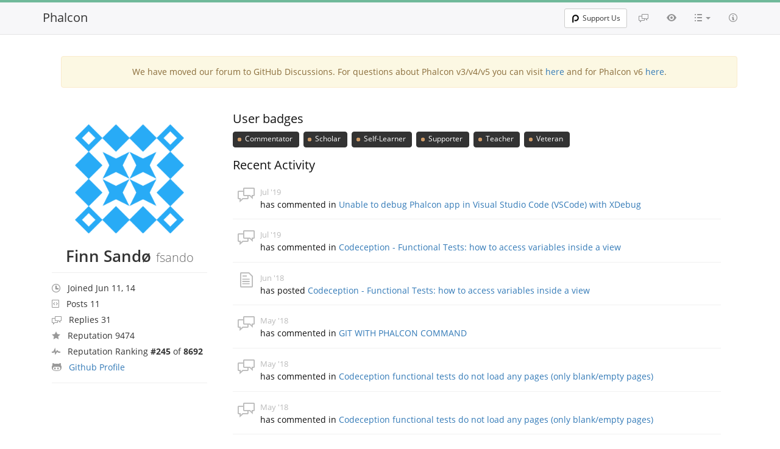

--- FILE ---
content_type: text/html; charset=utf-8
request_url: https://forum.phalcon.io/user/1795/fsando
body_size: 4005
content:
<!doctype html>
<!--[if IE 8]> <html lang="en-US" class="ie8 no-js"> <![endif]-->
<!--[if IE 9]> <html lang="en-US" class="ie9 no-js"> <![endif]-->
<!--[if !IE]><!-->
<html lang="en-US" class="no-js">
<!--<![endif]-->
<head>
    <meta charset="utf-8">
    <meta http-equiv="X-UA-Compatible" content="IE=edge">
    <meta name="viewport" content="width=device-width, initial-scale=1.0">

    <meta name=generator content="Phalcon Framework">
    <meta name="description" content="Phosphorum - Official Phalcon Forum. Get support using Phalcon, the next-generation PHP Framework.">
    <meta name="keyword" content="php, phalcon, phalcon php, php framework, faster php framework, forum, phosphorum">
    <meta name="application-name" content="Phalcon Framework">

    <meta http-equiv="x-dns-prefetch-control" content="off">
    <meta name="publisher" content="Phalcon Framework">
    <link rel="publisher" href="https://forum.phalcon.io">
    <link rel="canonical" href="https://forum.phalcon.io">
    <meta property="og:url" content="https://forum.phalcon.io">
    <meta property="og:image" content="/assets/img/logo.png">
    <meta name="twitter:image" content="/assets/img/logo.png">
    <meta name="twitter:image:alt" content="Phalcon Framework">
    <meta property="og:title" content="Profile - Finn Sandø - Phalcon Framework">
    <meta property="og:description" content="Phosphorum - Official Phalcon Forum. Get support using Phalcon, the next-generation PHP Framework.">
    <meta property="og:locale" content="en_US">
    <meta property="og:type" content="object">
    <meta property="og:site_name" content="Phalcon Framework">

    <meta name="twitter:title" content="Profile - Finn Sandø - Phalcon Framework">
    <meta name="twitter:description" content="Phosphorum - Official Phalcon Forum. Get support using Phalcon, the next-generation PHP Framework.">
    <meta name="twitter:card" content="summary">
    
    <link rel="apple-touch-icon" sizes="180x180" href="https://assets.phalcon.io/phalcon/favicons/apple-touch-icon.png">
    <link rel="icon" type="image/png" sizes="32x32" href="https://assets.phalcon.io/phalcon/favicons/favicon-32x32.png">
    <link rel="icon" type="image/png" sizes="16x16" href="https://assets.phalcon.io/phalcon/favicons/favicon-16x16.png">
    <link rel="icon" type="image/svg+xml" href="https://assets.phalcon.io/phalcon/favicons/favicon.svg"/>
    <link rel="icon" type="image/png" href="https://assets.phalcon.io/phalcon/favicons/favicon.png"/>
    <link rel="shortcut icon" type="image/x-icon" href="https://assets.phalcon.io/phalcon/favicons/favicon.ico"/>
    <link rel="manifest" href="/assets/favicons/site.webmanifest">
    <link rel="mask-icon" href="https://assets.phalcon.io/phalcon/favicons/safari-pinned-tab.svg" color="#273646">
    <meta name="msapplication-config" content="https://assets.phalcon.io/phalcon/favicons/browserconfig.xml" />
    <meta name="msapplication-TileColor" content="#273646">
    <meta name="theme-color" content="#273646">

    <link rel="stylesheet" type="text/css" href="//cdn.jsdelivr.net/bootstrap/3.3.7/css/bootstrap.min.css" />
    <link rel="stylesheet" type="text/css" href="//cdn.jsdelivr.net/prettify/0.1/prettify.css" />

    <link rel="stylesheet" type="text/css" href="/assets/css/theme.css?v=3.4.2" />
    <link rel="stylesheet" type="text/css" href="/assets/css/fonts.css?v=3.4.2" />
    <link rel="stylesheet" type="text/css" href="/assets/css/octicons.css?v=3.4.2" />
    <link rel="stylesheet" type="text/css" href="/assets/css/diff.css?v=3.4.2" />
    <link rel="stylesheet" type="text/css" href="/assets/css/style.css?v=3.4.2" />
    <link rel="stylesheet" type="text/css" href="/assets/css/prism.css?v=3.4.2" />

    


    <title>Profile - Finn Sandø - Phalcon Framework</title>
</head>


<body class="with-top-navbar">
        <nav class="navbar navbar-fixed-top navbar-light bg-faded nav-top-menu"
         role="navigation">
        <div class="container">
            <div class="navbar-header">
                <button class="navbar-toggle collapsed"
                        data-target="#forum-navbar-collapse"
                        data-toggle="collapse"
                        type="button">
                    <span class="sr-only">Toggle navigation</span>
                    <span class="icon-bar"></span>
                    <span class="icon-bar"></span>
                    <span class="icon-bar"></span>
                </button>
                <a class="navbar-brand" href="/" title="Go to main page">Phalcon</a>
            </div>

            <div class="collapse navbar-collapse" id="forum-navbar-collapse">
                <ul class="nav navbar-nav navbar-right">
                    <li>
                        <a href="/discussions" title="Discussions">
                            <span class="octicon octicon-comment-discussion">
                            </span>
                        </a>
                    </li>
                    <li>
                        <a href="/activity" title="Activity">
                            <span class="octicon octicon-eye"></span>
                        </a>
                    </li>
                    <li class="dropdown">
                        <a aria-expanded="false"
                           aria-haspopup="true"
                           class="dropdown-toggle categories-link"
                           data-toggle="dropdown"
                           href="#" id="dropdownCategories"
                           role="button"
                           title="Categories">
                            <span class="octicon octicon-list-unordered"></span>
                            <b class="caret"></b>
                        </a>
                        <ul class="dropdown-menu categories-dropdown"
                            aria-labelledby="dropdownCategories">
                            <li>
                                <a href="/category/21/beginners">
                                    <span class="label label-default pull-right">1733</span>Beginners
                                </a>
                            </li>
                            <li>
                                <a href="/category/5/general">
                                    <span class="label label-default pull-right">1132</span>General</a>
                            </li>
                            <li>
                                <a href="/category/2/orm">
                                    <span class="label label-default pull-right">1093</span>ORM
                                </a>
                            </li>
                            <li>
                                <a href="/category/1/mvc">
                                    <span class="label label-default pull-right">982</span>MVC</a>
                            </li>
                            <li>
                                <a href="/category/29/database">
                                    <span class="label label-default pull-right">688</span>Database
                                </a>
                            </li>
                            <li>
                                <a href="/category/3/volt">
                                    <span class="label label-default pull-right">592</span>Volt
                                </a>
                            </li>
                            <li>
                                <a href="/category/6/installation">
                                    <span class="label label-default pull-right">528</span>Installation
                                </a>
                            </li>
                            <li>
                                <a href="/category/13/routing">
                                    <span class="label label-default pull-right">472</span>Routing
                                </a>
                            </li>
                            <li>
                                <a href="/category/12/developer-tools">
                                    <span class="label label-default pull-right">297</span>Developer Tools
                                </a>
                            </li>
                            <li>
                                <a href="/category/25/configuration">
                                    <span class="label label-default pull-right">210</span>Configuration
                                </a>
                            </li>
                            <li>
                                <a href="/category/8/cache">
                                    <span class="label label-default pull-right">207</span>Cache
                                </a>
                            </li>
                            <li>
                                <a href="/category/4/offtopic">
                                    <span class="label label-default pull-right">206</span>Offtopic
                                </a>
                            </li>
                            <li>
                                <a href="/category/16/security">
                                    <span class="label label-default pull-right">183</span>Security</a>
                            </li>
                            <li>
                                <a href="/category/22/micro">
                                    <span class="label label-default pull-right">179</span>Micro
                                </a>
                            </li>
                            <li>
                                <a href="/category/24/show-community">
                                    <span class="label label-default pull-right">168</span>Show to Community
                                </a>
                            </li>
                            <li>
                                <a href="/category/26/http-environment">
                                    <span class="label label-default pull-right">149</span>HTTP Environment
                                </a>
                            </li>
                            <li>
                                <a href="/category/23/odm">
                                    <span class="label label-default pull-right">144</span>ODM
                                </a>
                            </li>
                            <li>
                                <a href="/category/28/session">
                                    <span class="label label-default pull-right">142</span>Session
                                </a>
                            </li>
                            <li>
                                <a href="/category/10/di-ioc">
                                    <span class="label label-default pull-right">122</span>DI/IoC
                                </a>
                            </li>
                            <li>
                                <a href="/category/11/events-manager">
                                    <span class="label label-default pull-right">106</span>Events
                                </a>
                            </li>
                            <li>
                                <a href="/category/27/external-tools">
                                    <span class="label label-default pull-right">104</span>External Tools
                                </a>
                            </li>
                            <li><a href="/category/17/acl">
                                    <span class="label label-default pull-right">97</span>Acl
                            </a>
                            </li>
                            <li>
                                <a href="/category/20/internals">
                                    <span class="label label-default pull-right">93</span>Internals
                                </a>
                            </li>
                            <li>
                                <a href="/category/19/incubator">
                                    <span class="label label-default pull-right">81</span>Incubator
                                </a>
                            </li>
                            <li>
                                <a href="/category/15/news-announcements">
                                    <span class="label label-default pull-right">73</span>News/Announcements
                                </a>
                            </li>
                            <li>
                                <a href="/category/18/escaping-filtering">
                                    <span class="label label-default pull-right">64</span>Escaping/Filtering
                                </a>
                            </li>
                            <li>
                                <a href="/category/7/jobs">
                                    <span class="label label-default pull-right">63</span>Jobs
                                </a>
                            </li>
                            <li>
                                <a href="/category/9/paginator">
                                    <span class="label label-default pull-right">59</span>Paginator
                                </a>
                            </li>
                            <li>
                                <a href="/category/14/annotations">
                                    <span class="label label-default pull-right">50</span>Annotations
                                </a>
                            </li>
                        </ul>
                    </li>
                    <li>
                        <a href="/help" title="Help">
                            <span class="octicon octicon-info"></span>
                        </a>
                    </li>
                </ul>
                <div class="nav navbar-nav navbar-right navbar-login">
                    <div class="btn-group">
                        <a class="btn btn-sm btn-default"
                           href="https://phalcon.io/fund" target="_blank">
                            <span class="p-ico"></span>
                            Support Us
                        </a>
                    </div>
                    <div class="btn-group">
                    </div>
                </div>
            </div>
        </div>
    </nav>


    <div class="page-wrapper">
            <div class="container">
                    <div align="center" class="container">
                <div class="col-md-12">
                    <div class="alert alert-warning">
                        We have moved our forum to GitHub Discussions.
                        For questions about Phalcon v3/v4/v5 you can visit
                        <a href="https://github.com/phalcon/cphalcon/discussions">here</a>
                        and for Phalcon v6
                        <a href="https://github.com/phalcon/phalcon/discussions">here</a>.
                    </div>
                </div>
            </div>



<div class="row profile">
    <div class="col-md-3">
        <div class="profile-sidebar" itemscope itemtype="https://schema.org/Person">
            <div class="profile-avatar">
                <img src="https://secure.gravatar.com/avatar/21697c9beb69ab1f65753c880a077141?s=220&amp;r=pg&amp;d=identicon" class="img-responsive" itemprop="image" />            </div>
            <div class="profile-title">
                <div class="profile-title-name">
                    <h1>
                        <span class="user-name" itemprop="name">Finn Sandø</span>
                        <span class="user-login" itemprop="additionalName">fsando</span>
                    </h1>
                </div>
            </div>
            <div class="profile-buttons">
                <!-- todo -->
            </div>
            <div class="profile-info">
                <ul class="nav">
                    <li>
                        <span class="octicon octicon-clock"></span>&nbsp;<span>Joined Jun 11, 14</span>
                    </li>
                    <li>
                        <span class="octicon octicon-gist"></span>&nbsp;<span>Posts 11</span>
                    </li>
                    <li>
                        <span class="octicon octicon-comment-discussion"></span>&nbsp;<span>Replies 31</span>
                    </li>

                    <li>
                        <span class="octicon octicon-star"></span>&nbsp;<span>Reputation 9474</span>
                    </li>

                    <li>
                        <span class="octicon octicon-pulse"></span>&nbsp;<span>Reputation Ranking <b>#245</b> of <b>8692</b></span>
                    </li>

                    <li>
                        <span class="octicon octicon-octoface"></span>&nbsp;<span><a href="https://github.com/fsando">Github Profile</a></span>
                    </li>
                </ul>
            </div>
        </div>
    </div>
    <div class="col-md-9">
        <div class="profile-content">
            <div class="row">
                <h3>User badges</h3>
                <p>
                                            <button type="button" class="btn btn-default btn-sm badge">
                            <span class="badge3"></span> Commentator                        </button>
                                            <button type="button" class="btn btn-default btn-sm badge">
                            <span class="badge3"></span> Scholar                        </button>
                                            <button type="button" class="btn btn-default btn-sm badge">
                            <span class="badge3"></span> Self-Learner                        </button>
                                            <button type="button" class="btn btn-default btn-sm badge">
                            <span class="badge3"></span> Supporter                        </button>
                                            <button type="button" class="btn btn-default btn-sm badge">
                            <span class="badge3"></span> Teacher                        </button>
                                            <button type="button" class="btn btn-default btn-sm badge">
                            <span class="badge3"></span> Veteran                        </button>
                                    </p>
            </div>
            <div class="row">
                <h3>Recent Activity</h3>
                <div class="naw news public_news"><div class="activity-list">
                                <div class="activity-list-body"><span class="octicon octicon-comment-discussion dashboard-event-icon"></span>
                                    <time>Jul '19</time><br>has commented in <a href="/discussion/19801/unable-to-debug-phalcon-app-in-visual-studio-code-vscode-with-xd">Unable to debug Phalcon app in Visual Studio Code (VSCode) with XDebug</a></div>
                            </div><div class="activity-list">
                                <div class="activity-list-body"><span class="octicon octicon-comment-discussion dashboard-event-icon"></span>
                                    <time>Jul '19</time><br>has commented in <a href="/discussion/18375/codeception-functional-tests-how-to-access-variables-inside-a-vi">Codeception - Functional Tests: how to access variables inside a view</a></div>
                            </div><div class="activity-list">
                                <div class="activity-list-body"><span class="octicon octicon-file-text dashboard-event-icon"></span>
                                    <time>Jun '18</time><br>has posted <a href="/discussion/18375/codeception-functional-tests-how-to-access-variables-inside-a-vi">Codeception - Functional Tests: how to access variables inside a view</a></div>
                            </div><div class="activity-list">
                                <div class="activity-list-body"><span class="octicon octicon-comment-discussion dashboard-event-icon"></span>
                                    <time>May '18</time><br>has commented in <a href="/discussion/18249/git-with-phalcon-command">GIT WITH PHALCON COMMAND</a></div>
                            </div><div class="activity-list">
                                <div class="activity-list-body"><span class="octicon octicon-comment-discussion dashboard-event-icon"></span>
                                    <time>May '18</time><br>has commented in <a href="/discussion/18235/codeception-functional-tests-do-not-load-any-pages-only-blankemp">Codeception functional tests do not load any pages (only blank/empty pages)</a></div>
                            </div><div class="activity-list">
                                <div class="activity-list-body"><span class="octicon octicon-comment-discussion dashboard-event-icon"></span>
                                    <time>May '18</time><br>has commented in <a href="/discussion/18235/codeception-functional-tests-do-not-load-any-pages-only-blankemp">Codeception functional tests do not load any pages (only blank/empty pages)</a></div>
                            </div><div class="activity-list">
                                <div class="activity-list-body"><span class="octicon octicon-file-text dashboard-event-icon"></span>
                                    <time>May '18</time><br>has posted <a href="/discussion/18235/codeception-functional-tests-do-not-load-any-pages-only-blankemp">Codeception functional tests do not load any pages (only blank/empty pages)</a></div>
                            </div><div class="activity-list">
                                <div class="activity-list-body"><span class="octicon octicon-comment-discussion dashboard-event-icon"></span>
                                    <time>Sep '17</time><br>has commented in <a href="/discussion/15489/controller-action-as-a-cron-job-phalcon">Controller action as a cron job phalcon</a></div>
                            </div><div class="activity-list">
                                <div class="activity-list-body"><span class="octicon octicon-comment-discussion dashboard-event-icon"></span>
                                    <time>Sep '16</time><br>has commented in <a href="/discussion/13675/validator-regex-has-errors-on-remote-server-but-not-on-local-ser">Validator Regex has errors on remote server but not on local server with _exact_ same code</a></div>
                            </div><div class="activity-list">
                                <div class="activity-list-body"><span class="octicon octicon-file-text dashboard-event-icon"></span>
                                    <time>Sep '16</time><br>has posted <a href="/discussion/13675/validator-regex-has-errors-on-remote-server-but-not-on-local-ser">Validator Regex has errors on remote server but not on local server with _exact_ same code</a></div>
                            </div><div class="activity-list">
                                <div class="activity-list-body"><span class="octicon octicon-comment-discussion dashboard-event-icon"></span>
                                    <time>Jul '16</time><br>has commented in <a href="/discussion/6520/phalcon-2-in-phpstorm">Phalcon 2 in PHPStorm</a></div>
                            </div><div class="activity-list">
                                <div class="activity-list-body"><span class="octicon octicon-comment-discussion dashboard-event-icon"></span>
                                    <time>Oct '15</time><br>has commented in <a href="/discussion/9179/setting-headers-when-redirecting-doesnt-work-headers-dont-get-se">Setting headers when redirecting doesn&#039;t work - headers don&#039;t get set</a></div>
                            </div><div class="activity-list">
                                <div class="activity-list-body"><span class="octicon octicon-comment-discussion dashboard-event-icon"></span>
                                    <time>Oct '15</time><br>has commented in <a href="/discussion/9179/setting-headers-when-redirecting-doesnt-work-headers-dont-get-se">Setting headers when redirecting doesn&#039;t work - headers don&#039;t get set</a></div>
                            </div><div class="activity-list">
                                <div class="activity-list-body"><span class="octicon octicon-file-text dashboard-event-icon"></span>
                                    <time>Oct '15</time><br>has posted <a href="/discussion/9179/setting-headers-when-redirecting-doesnt-work-headers-dont-get-se">Setting headers when redirecting doesn&#039;t work - headers don&#039;t get set</a></div>
                            </div><div class="activity-list">
                                <div class="activity-list-body"><span class="octicon octicon-file-text dashboard-event-icon"></span>
                                    <time>May '15</time><br>has posted <a href="/discussion/6638/an-example-of-how-i-set-up-my-application">An example of how I set up my application</a></div>
                            </div></div>
            </div>
        </div>
    </div>
</div>
    </div>

    



        <div id="footer" align="center" class="container">
        <hr>
        <div id="footer-container" class="col-md-12">
            <span class="version">
                Phosphorum v3.4.2.
            </span>
        </div>
    </div>

    </div>

        <script type="31f1c6c2c5cbf7f1b344b771-text/javascript" src="//cdn.jsdelivr.net/g/jquery@2.2.4,bootstrap@3.3.7,prettify@0.1(prettify.js+lang-css.js+lang-sql.js+lang-yaml.js)"></script>
<!--    <script type="text/javascript"-->
<!--            src="/assets/js/forum.js?v=3.4.2"></script>-->
    <script type="31f1c6c2c5cbf7f1b344b771-text/javascript" src="/assets/js/prism.js?v=3.4.2"></script>

    <script type="31f1c6c2c5cbf7f1b344b771-text/javascript">Forum.initializeView('/');</script>


<script src="/cdn-cgi/scripts/7d0fa10a/cloudflare-static/rocket-loader.min.js" data-cf-settings="31f1c6c2c5cbf7f1b344b771-|49" defer></script><script defer src="https://static.cloudflareinsights.com/beacon.min.js/vcd15cbe7772f49c399c6a5babf22c1241717689176015" integrity="sha512-ZpsOmlRQV6y907TI0dKBHq9Md29nnaEIPlkf84rnaERnq6zvWvPUqr2ft8M1aS28oN72PdrCzSjY4U6VaAw1EQ==" data-cf-beacon='{"version":"2024.11.0","token":"359d3a5d34364ab7a64449d1a12ed6f4","server_timing":{"name":{"cfCacheStatus":true,"cfEdge":true,"cfExtPri":true,"cfL4":true,"cfOrigin":true,"cfSpeedBrain":true},"location_startswith":null}}' crossorigin="anonymous"></script>
</body>
</html>


--- FILE ---
content_type: text/css; charset=utf-8
request_url: https://forum.phalcon.io/assets/css/diff.css?v=3.4.2
body_size: -13
content:
.Differences {
    width: 100%;
    border-collapse: collapse;
    border-spacing: 0;
    empty-cells: show
}

.Differences thead th {
    text-align: left;
    border-bottom: 1px solid #dadada;
    background: #f5f5f5;
    color: #000;
    padding: 4px
}

.Differences tbody th {
    text-align: right;
    background: #f5f5f5;
    width: 4em;
    padding: 1px 2px;
    border-right: 1px solid #dadada;
    vertical-align: top;
    font-size: 13px
}

.Differences td {
    padding: 1px 2px;
    font-family: Menlo, bitstream vera sans mono, dejavu sans mono, Monaco, Consolas, monospace;
    font-size: 13px;
    width: 45%
}

.DifferencesSideBySide .ChangeInsert td.Left {
    background: #dfd
}

.DifferencesSideBySide .ChangeInsert td.Right {
    background: #9f9
}

.DifferencesSideBySide .ChangeDelete td.Left {
    color: #e45735;
    background: #f6c7bc;
    text-decoration: line-through
}

.DifferencesSideBySide .ChangeDelete td.Right {
    color: #e45735;
    background: #f6c7bc
}

.DifferencesSideBySide .ChangeReplace .Left {
    background: #fe9
}

.DifferencesSideBySide .ChangeReplace .Right {
    background: #fd8
}

.Differences ins, .Differences del {
    text-decoration: none
}

.DifferencesSideBySide .ChangeReplace ins, .DifferencesSideBySide .ChangeReplace del {
    background: #fc0
}

.Differences .Skipped {
    background: #f7f7f7
}

.DifferencesInline .ChangeReplace .Left, .DifferencesInline .ChangeDelete .Left {
    background: #fdd
}

.DifferencesInline .ChangeReplace .Right, .DifferencesInline .ChangeInsert .Right {
    background: #dfd
}

.DifferencesInline .ChangeReplace ins {
    background: #9e9
}

.DifferencesInline .ChangeReplace del {
    background: #e99
}

--- FILE ---
content_type: application/javascript
request_url: https://forum.phalcon.io/assets/js/prism.js?v=3.4.2
body_size: 15604
content:
var _self="undefined"!=typeof window?window:"undefined"!=typeof WorkerGlobalScope&&self instanceof WorkerGlobalScope?self:{},Prism=function(){var e=/\blang(?:uage)?-(\w+)\b/i,t=0,n=_self.Prism={manual:_self.Prism&&_self.Prism.manual,disableWorkerMessageHandler:_self.Prism&&_self.Prism.disableWorkerMessageHandler,util:{encode:function(e){return e instanceof a?new a(e.type,n.util.encode(e.content),e.alias):"Array"===n.util.type(e)?e.map(n.util.encode):e.replace(/&/g,"&amp;").replace(/</g,"&lt;").replace(/\u00a0/g," ")},type:function(e){return Object.prototype.toString.call(e).match(/\[object (\w+)\]/)[1]},objId:function(e){return e.__id||Object.defineProperty(e,"__id",{value:++t}),e.__id},clone:function(e){var t=n.util.type(e);switch(t){case"Object":var a={};for(var r in e)e.hasOwnProperty(r)&&(a[r]=n.util.clone(e[r]));return a;case"Array":return e.map(function(e){return n.util.clone(e)})}return e}},languages:{extend:function(e,t){var a=n.util.clone(n.languages[e]);for(var r in t)a[r]=t[r];return a},insertBefore:function(e,t,a,r){r=r||n.languages;var l=r[e];if(2==arguments.length){a=arguments[1];for(var i in a)a.hasOwnProperty(i)&&(l[i]=a[i]);return l}var o={};for(var s in l)if(l.hasOwnProperty(s)){if(s==t)for(var i in a)a.hasOwnProperty(i)&&(o[i]=a[i]);o[s]=l[s]}return n.languages.DFS(n.languages,function(t,n){n===r[e]&&t!=e&&(this[t]=o)}),r[e]=o},DFS:function(e,t,a,r){r=r||{};for(var l in e)e.hasOwnProperty(l)&&(t.call(e,l,e[l],a||l),"Object"!==n.util.type(e[l])||r[n.util.objId(e[l])]?"Array"!==n.util.type(e[l])||r[n.util.objId(e[l])]||(r[n.util.objId(e[l])]=!0,n.languages.DFS(e[l],t,l,r)):(r[n.util.objId(e[l])]=!0,n.languages.DFS(e[l],t,null,r)))}},plugins:{},highlightAll:function(e,t){var a={callback:t,selector:'code[class*="language-"], [class*="language-"] code, code[class*="lang-"], [class*="lang-"] code'};n.hooks.run("before-highlightall",a);for(var r,l=a.elements||document.querySelectorAll(a.selector),i=0;r=l[i++];)n.highlightElement(r,e===!0,a.callback)},highlightElement:function(t,a,r){for(var l,i,o=t;o&&!e.test(o.className);)o=o.parentNode;o&&(l=(o.className.match(e)||[,""])[1].toLowerCase(),i=n.languages[l]),t.className=t.className.replace(e,"").replace(/\s+/g," ")+" language-"+l,t.parentNode&&(o=t.parentNode,/pre/i.test(o.nodeName)&&(o.className=o.className.replace(e,"").replace(/\s+/g," ")+" language-"+l));var s=t.textContent,g={element:t,language:l,grammar:i,code:s};if(n.hooks.run("before-sanity-check",g),!g.code||!g.grammar)return g.code&&(n.hooks.run("before-highlight",g),g.element.textContent=g.code,n.hooks.run("after-highlight",g)),n.hooks.run("complete",g),void 0;if(n.hooks.run("before-highlight",g),a&&_self.Worker){var u=new Worker(n.filename);u.onmessage=function(e){g.highlightedCode=e.data,n.hooks.run("before-insert",g),g.element.innerHTML=g.highlightedCode,r&&r.call(g.element),n.hooks.run("after-highlight",g),n.hooks.run("complete",g)},u.postMessage(JSON.stringify({language:g.language,code:g.code,immediateClose:!0}))}else g.highlightedCode=n.highlight(g.code,g.grammar,g.language),n.hooks.run("before-insert",g),g.element.innerHTML=g.highlightedCode,r&&r.call(t),n.hooks.run("after-highlight",g),n.hooks.run("complete",g)},highlight:function(e,t,r){var l=n.tokenize(e,t);return a.stringify(n.util.encode(l),r)},matchGrammar:function(e,t,a,r,l,i,o){var s=n.Token;for(var g in a)if(a.hasOwnProperty(g)&&a[g]){if(g==o)return;var u=a[g];u="Array"===n.util.type(u)?u:[u];for(var c=0;c<u.length;++c){var h=u[c],f=h.inside,d=!!h.lookbehind,m=!!h.greedy,p=0,y=h.alias;if(m&&!h.pattern.global){var v=h.pattern.toString().match(/[imuy]*$/)[0];h.pattern=RegExp(h.pattern.source,v+"g")}h=h.pattern||h;for(var b=r,k=l;b<t.length;k+=t[b].length,++b){var w=t[b];if(t.length>e.length)return;if(!(w instanceof s)){h.lastIndex=0;var _=h.exec(w),P=1;if(!_&&m&&b!=t.length-1){if(h.lastIndex=k,_=h.exec(e),!_)break;for(var A=_.index+(d?_[1].length:0),j=_.index+_[0].length,x=b,O=k,N=t.length;N>x&&(j>O||!t[x].type&&!t[x-1].greedy);++x)O+=t[x].length,A>=O&&(++b,k=O);if(t[b]instanceof s||t[x-1].greedy)continue;P=x-b,w=e.slice(k,O),_.index-=k}if(_){d&&(p=_[1].length);var A=_.index+p,_=_[0].slice(p),j=A+_.length,S=w.slice(0,A),C=w.slice(j),M=[b,P];S&&(++b,k+=S.length,M.push(S));var E=new s(g,f?n.tokenize(_,f):_,y,_,m);if(M.push(E),C&&M.push(C),Array.prototype.splice.apply(t,M),1!=P&&n.matchGrammar(e,t,a,b,k,!0,g),i)break}else if(i)break}}}}},tokenize:function(e,t){var a=[e],r=t.rest;if(r){for(var l in r)t[l]=r[l];delete t.rest}return n.matchGrammar(e,a,t,0,0,!1),a},hooks:{all:{},add:function(e,t){var a=n.hooks.all;a[e]=a[e]||[],a[e].push(t)},run:function(e,t){var a=n.hooks.all[e];if(a&&a.length)for(var r,l=0;r=a[l++];)r(t)}}},a=n.Token=function(e,t,n,a,r){this.type=e,this.content=t,this.alias=n,this.length=0|(a||"").length,this.greedy=!!r};if(a.stringify=function(e,t,r){if("string"==typeof e)return e;if("Array"===n.util.type(e))return e.map(function(n){return a.stringify(n,t,e)}).join("");var l={type:e.type,content:a.stringify(e.content,t,r),tag:"span",classes:["token",e.type],attributes:{},language:t,parent:r};if(e.alias){var i="Array"===n.util.type(e.alias)?e.alias:[e.alias];Array.prototype.push.apply(l.classes,i)}n.hooks.run("wrap",l);var o=Object.keys(l.attributes).map(function(e){return e+'="'+(l.attributes[e]||"").replace(/"/g,"&quot;")+'"'}).join(" ");return"<"+l.tag+' class="'+l.classes.join(" ")+'"'+(o?" "+o:"")+">"+l.content+"</"+l.tag+">"},!_self.document)return _self.addEventListener?(n.disableWorkerMessageHandler||_self.addEventListener("message",function(e){var t=JSON.parse(e.data),a=t.language,r=t.code,l=t.immediateClose;_self.postMessage(n.highlight(r,n.languages[a],a)),l&&_self.close()},!1),_self.Prism):_self.Prism;var r=document.currentScript||[].slice.call(document.getElementsByTagName("script")).pop();return r&&(n.filename=r.src,n.manual||r.hasAttribute("data-manual")||("loading"!==document.readyState?window.requestAnimationFrame?window.requestAnimationFrame(n.highlightAll):window.setTimeout(n.highlightAll,16):document.addEventListener("DOMContentLoaded",n.highlightAll))),_self.Prism}();"undefined"!=typeof module&&module.exports&&(module.exports=Prism),"undefined"!=typeof global&&(global.Prism=Prism);Prism.languages.markup={comment:/<!--[\s\S]*?-->/,prolog:/<\?[\s\S]+?\?>/,doctype:/<!DOCTYPE[\s\S]+?>/i,cdata:/<!\[CDATA\[[\s\S]*?]]>/i,tag:{pattern:/<\/?(?!\d)[^\s>\/=$<]+(?:\s+[^\s>\/=]+(?:=(?:("|')(?:\\[\s\S]|(?!\1)[^\\])*\1|[^\s'">=]+))?)*\s*\/?>/i,inside:{tag:{pattern:/^<\/?[^\s>\/]+/i,inside:{punctuation:/^<\/?/,namespace:/^[^\s>\/:]+:/}},"attr-value":{pattern:/=(?:("|')(?:\\[\s\S]|(?!\1)[^\\])*\1|[^\s'">=]+)/i,inside:{punctuation:[/^=/,{pattern:/(^|[^\\])["']/,lookbehind:!0}]}},punctuation:/\/?>/,"attr-name":{pattern:/[^\s>\/]+/,inside:{namespace:/^[^\s>\/:]+:/}}}},entity:/&#?[\da-z]{1,8};/i},Prism.languages.markup.tag.inside["attr-value"].inside.entity=Prism.languages.markup.entity,Prism.hooks.add("wrap",function(a){"entity"===a.type&&(a.attributes.title=a.content.replace(/&amp;/,"&"))}),Prism.languages.xml=Prism.languages.markup,Prism.languages.html=Prism.languages.markup,Prism.languages.mathml=Prism.languages.markup,Prism.languages.svg=Prism.languages.markup;Prism.languages.css={comment:/\/\*[\s\S]*?\*\//,atrule:{pattern:/@[\w-]+?.*?(?:;|(?=\s*\{))/i,inside:{rule:/@[\w-]+/}},url:/url\((?:(["'])(?:\\(?:\r\n|[\s\S])|(?!\1)[^\\\r\n])*\1|.*?)\)/i,selector:/[^{}\s][^{};]*?(?=\s*\{)/,string:{pattern:/("|')(?:\\(?:\r\n|[\s\S])|(?!\1)[^\\\r\n])*\1/,greedy:!0},property:/[-_a-z\xA0-\uFFFF][-\w\xA0-\uFFFF]*(?=\s*:)/i,important:/\B!important\b/i,"function":/[-a-z0-9]+(?=\()/i,punctuation:/[(){};:]/},Prism.languages.css.atrule.inside.rest=Prism.util.clone(Prism.languages.css),Prism.languages.markup&&(Prism.languages.insertBefore("markup","tag",{style:{pattern:/(<style[\s\S]*?>)[\s\S]*?(?=<\/style>)/i,lookbehind:!0,inside:Prism.languages.css,alias:"language-css"}}),Prism.languages.insertBefore("inside","attr-value",{"style-attr":{pattern:/\s*style=("|')(?:\\[\s\S]|(?!\1)[^\\])*\1/i,inside:{"attr-name":{pattern:/^\s*style/i,inside:Prism.languages.markup.tag.inside},punctuation:/^\s*=\s*['"]|['"]\s*$/,"attr-value":{pattern:/.+/i,inside:Prism.languages.css}},alias:"language-css"}},Prism.languages.markup.tag));Prism.languages.clike={comment:[{pattern:/(^|[^\\])\/\*[\s\S]*?(?:\*\/|$)/,lookbehind:!0},{pattern:/(^|[^\\:])\/\/.*/,lookbehind:!0}],string:{pattern:/(["'])(?:\\(?:\r\n|[\s\S])|(?!\1)[^\\\r\n])*\1/,greedy:!0},"class-name":{pattern:/((?:\b(?:class|interface|extends|implements|trait|instanceof|new)\s+)|(?:catch\s+\())[\w.\\]+/i,lookbehind:!0,inside:{punctuation:/[.\\]/}},keyword:/\b(?:if|else|while|do|for|return|in|instanceof|function|new|try|throw|catch|finally|null|break|continue)\b/,"boolean":/\b(?:true|false)\b/,"function":/[a-z0-9_]+(?=\()/i,number:/\b-?(?:0x[\da-f]+|\d*\.?\d+(?:e[+-]?\d+)?)\b/i,operator:/--?|\+\+?|!=?=?|<=?|>=?|==?=?|&&?|\|\|?|\?|\*|\/|~|\^|%/,punctuation:/[{}[\];(),.:]/};Prism.languages.javascript=Prism.languages.extend("clike",{keyword:/\b(?:as|async|await|break|case|catch|class|const|continue|debugger|default|delete|do|else|enum|export|extends|finally|for|from|function|get|if|implements|import|in|instanceof|interface|let|new|null|of|package|private|protected|public|return|set|static|super|switch|this|throw|try|typeof|var|void|while|with|yield)\b/,number:/\b-?(?:0[xX][\dA-Fa-f]+|0[bB][01]+|0[oO][0-7]+|\d*\.?\d+(?:[Ee][+-]?\d+)?|NaN|Infinity)\b/,"function":/[_$a-z\xA0-\uFFFF][$\w\xA0-\uFFFF]*(?=\s*\()/i,operator:/-[-=]?|\+[+=]?|!=?=?|<<?=?|>>?>?=?|=(?:==?|>)?|&[&=]?|\|[|=]?|\*\*?=?|\/=?|~|\^=?|%=?|\?|\.{3}/}),Prism.languages.insertBefore("javascript","keyword",{regex:{pattern:/(^|[^\/])\/(?!\/)(\[[^\]\r\n]+]|\\.|[^\/\\\[\r\n])+\/[gimyu]{0,5}(?=\s*($|[\r\n,.;})]))/,lookbehind:!0,greedy:!0},"function-variable":{pattern:/[_$a-z\xA0-\uFFFF][$\w\xA0-\uFFFF]*(?=\s*=\s*(?:function\b|(?:\([^()]*\)|[_$a-z\xA0-\uFFFF][$\w\xA0-\uFFFF]*)\s*=>))/i,alias:"function"}}),Prism.languages.insertBefore("javascript","string",{"template-string":{pattern:/`(?:\\[\s\S]|[^\\`])*`/,greedy:!0,inside:{interpolation:{pattern:/\$\{[^}]+\}/,inside:{"interpolation-punctuation":{pattern:/^\$\{|\}$/,alias:"punctuation"},rest:Prism.languages.javascript}},string:/[\s\S]+/}}}),Prism.languages.markup&&Prism.languages.insertBefore("markup","tag",{script:{pattern:/(<script[\s\S]*?>)[\s\S]*?(?=<\/script>)/i,lookbehind:!0,inside:Prism.languages.javascript,alias:"language-javascript"}}),Prism.languages.js=Prism.languages.javascript;Prism.languages.apacheconf={comment:/#.*/,"directive-inline":{pattern:/^(\s*)\b(?:AcceptFilter|AcceptPathInfo|AccessFileName|Action|AddAlt|AddAltByEncoding|AddAltByType|AddCharset|AddDefaultCharset|AddDescription|AddEncoding|AddHandler|AddIcon|AddIconByEncoding|AddIconByType|AddInputFilter|AddLanguage|AddModuleInfo|AddOutputFilter|AddOutputFilterByType|AddType|Alias|AliasMatch|Allow|AllowCONNECT|AllowEncodedSlashes|AllowMethods|AllowOverride|AllowOverrideList|Anonymous|Anonymous_LogEmail|Anonymous_MustGiveEmail|Anonymous_NoUserID|Anonymous_VerifyEmail|AsyncRequestWorkerFactor|AuthBasicAuthoritative|AuthBasicFake|AuthBasicProvider|AuthBasicUseDigestAlgorithm|AuthDBDUserPWQuery|AuthDBDUserRealmQuery|AuthDBMGroupFile|AuthDBMType|AuthDBMUserFile|AuthDigestAlgorithm|AuthDigestDomain|AuthDigestNonceLifetime|AuthDigestProvider|AuthDigestQop|AuthDigestShmemSize|AuthFormAuthoritative|AuthFormBody|AuthFormDisableNoStore|AuthFormFakeBasicAuth|AuthFormLocation|AuthFormLoginRequiredLocation|AuthFormLoginSuccessLocation|AuthFormLogoutLocation|AuthFormMethod|AuthFormMimetype|AuthFormPassword|AuthFormProvider|AuthFormSitePassphrase|AuthFormSize|AuthFormUsername|AuthGroupFile|AuthLDAPAuthorizePrefix|AuthLDAPBindAuthoritative|AuthLDAPBindDN|AuthLDAPBindPassword|AuthLDAPCharsetConfig|AuthLDAPCompareAsUser|AuthLDAPCompareDNOnServer|AuthLDAPDereferenceAliases|AuthLDAPGroupAttribute|AuthLDAPGroupAttributeIsDN|AuthLDAPInitialBindAsUser|AuthLDAPInitialBindPattern|AuthLDAPMaxSubGroupDepth|AuthLDAPRemoteUserAttribute|AuthLDAPRemoteUserIsDN|AuthLDAPSearchAsUser|AuthLDAPSubGroupAttribute|AuthLDAPSubGroupClass|AuthLDAPUrl|AuthMerging|AuthName|AuthnCacheContext|AuthnCacheEnable|AuthnCacheProvideFor|AuthnCacheSOCache|AuthnCacheTimeout|AuthnzFcgiCheckAuthnProvider|AuthnzFcgiDefineProvider|AuthType|AuthUserFile|AuthzDBDLoginToReferer|AuthzDBDQuery|AuthzDBDRedirectQuery|AuthzDBMType|AuthzSendForbiddenOnFailure|BalancerGrowth|BalancerInherit|BalancerMember|BalancerPersist|BrowserMatch|BrowserMatchNoCase|BufferedLogs|BufferSize|CacheDefaultExpire|CacheDetailHeader|CacheDirLength|CacheDirLevels|CacheDisable|CacheEnable|CacheFile|CacheHeader|CacheIgnoreCacheControl|CacheIgnoreHeaders|CacheIgnoreNoLastMod|CacheIgnoreQueryString|CacheIgnoreURLSessionIdentifiers|CacheKeyBaseURL|CacheLastModifiedFactor|CacheLock|CacheLockMaxAge|CacheLockPath|CacheMaxExpire|CacheMaxFileSize|CacheMinExpire|CacheMinFileSize|CacheNegotiatedDocs|CacheQuickHandler|CacheReadSize|CacheReadTime|CacheRoot|CacheSocache|CacheSocacheMaxSize|CacheSocacheMaxTime|CacheSocacheMinTime|CacheSocacheReadSize|CacheSocacheReadTime|CacheStaleOnError|CacheStoreExpired|CacheStoreNoStore|CacheStorePrivate|CGIDScriptTimeout|CGIMapExtension|CharsetDefault|CharsetOptions|CharsetSourceEnc|CheckCaseOnly|CheckSpelling|ChrootDir|ContentDigest|CookieDomain|CookieExpires|CookieName|CookieStyle|CookieTracking|CoreDumpDirectory|CustomLog|Dav|DavDepthInfinity|DavGenericLockDB|DavLockDB|DavMinTimeout|DBDExptime|DBDInitSQL|DBDKeep|DBDMax|DBDMin|DBDParams|DBDPersist|DBDPrepareSQL|DBDriver|DefaultIcon|DefaultLanguage|DefaultRuntimeDir|DefaultType|Define|DeflateBufferSize|DeflateCompressionLevel|DeflateFilterNote|DeflateInflateLimitRequestBody|DeflateInflateRatioBurst|DeflateInflateRatioLimit|DeflateMemLevel|DeflateWindowSize|Deny|DirectoryCheckHandler|DirectoryIndex|DirectoryIndexRedirect|DirectorySlash|DocumentRoot|DTracePrivileges|DumpIOInput|DumpIOOutput|EnableExceptionHook|EnableMMAP|EnableSendfile|Error|ErrorDocument|ErrorLog|ErrorLogFormat|Example|ExpiresActive|ExpiresByType|ExpiresDefault|ExtendedStatus|ExtFilterDefine|ExtFilterOptions|FallbackResource|FileETag|FilterChain|FilterDeclare|FilterProtocol|FilterProvider|FilterTrace|ForceLanguagePriority|ForceType|ForensicLog|GprofDir|GracefulShutdownTimeout|Group|Header|HeaderName|HeartbeatAddress|HeartbeatListen|HeartbeatMaxServers|HeartbeatStorage|HeartbeatStorage|HostnameLookups|IdentityCheck|IdentityCheckTimeout|ImapBase|ImapDefault|ImapMenu|Include|IncludeOptional|IndexHeadInsert|IndexIgnore|IndexIgnoreReset|IndexOptions|IndexOrderDefault|IndexStyleSheet|InputSed|ISAPIAppendLogToErrors|ISAPIAppendLogToQuery|ISAPICacheFile|ISAPIFakeAsync|ISAPILogNotSupported|ISAPIReadAheadBuffer|KeepAlive|KeepAliveTimeout|KeptBodySize|LanguagePriority|LDAPCacheEntries|LDAPCacheTTL|LDAPConnectionPoolTTL|LDAPConnectionTimeout|LDAPLibraryDebug|LDAPOpCacheEntries|LDAPOpCacheTTL|LDAPReferralHopLimit|LDAPReferrals|LDAPRetries|LDAPRetryDelay|LDAPSharedCacheFile|LDAPSharedCacheSize|LDAPTimeout|LDAPTrustedClientCert|LDAPTrustedGlobalCert|LDAPTrustedMode|LDAPVerifyServerCert|LimitInternalRecursion|LimitRequestBody|LimitRequestFields|LimitRequestFieldSize|LimitRequestLine|LimitXMLRequestBody|Listen|ListenBackLog|LoadFile|LoadModule|LogFormat|LogLevel|LogMessage|LuaAuthzProvider|LuaCodeCache|LuaHookAccessChecker|LuaHookAuthChecker|LuaHookCheckUserID|LuaHookFixups|LuaHookInsertFilter|LuaHookLog|LuaHookMapToStorage|LuaHookTranslateName|LuaHookTypeChecker|LuaInherit|LuaInputFilter|LuaMapHandler|LuaOutputFilter|LuaPackageCPath|LuaPackagePath|LuaQuickHandler|LuaRoot|LuaScope|MaxConnectionsPerChild|MaxKeepAliveRequests|MaxMemFree|MaxRangeOverlaps|MaxRangeReversals|MaxRanges|MaxRequestWorkers|MaxSpareServers|MaxSpareThreads|MaxThreads|MergeTrailers|MetaDir|MetaFiles|MetaSuffix|MimeMagicFile|MinSpareServers|MinSpareThreads|MMapFile|ModemStandard|ModMimeUsePathInfo|MultiviewsMatch|Mutex|NameVirtualHost|NoProxy|NWSSLTrustedCerts|NWSSLUpgradeable|Options|Order|OutputSed|PassEnv|PidFile|PrivilegesMode|Protocol|ProtocolEcho|ProxyAddHeaders|ProxyBadHeader|ProxyBlock|ProxyDomain|ProxyErrorOverride|ProxyExpressDBMFile|ProxyExpressDBMType|ProxyExpressEnable|ProxyFtpDirCharset|ProxyFtpEscapeWildcards|ProxyFtpListOnWildcard|ProxyHTMLBufSize|ProxyHTMLCharsetOut|ProxyHTMLDocType|ProxyHTMLEnable|ProxyHTMLEvents|ProxyHTMLExtended|ProxyHTMLFixups|ProxyHTMLInterp|ProxyHTMLLinks|ProxyHTMLMeta|ProxyHTMLStripComments|ProxyHTMLURLMap|ProxyIOBufferSize|ProxyMaxForwards|ProxyPass|ProxyPassInherit|ProxyPassInterpolateEnv|ProxyPassMatch|ProxyPassReverse|ProxyPassReverseCookieDomain|ProxyPassReverseCookiePath|ProxyPreserveHost|ProxyReceiveBufferSize|ProxyRemote|ProxyRemoteMatch|ProxyRequests|ProxySCGIInternalRedirect|ProxySCGISendfile|ProxySet|ProxySourceAddress|ProxyStatus|ProxyTimeout|ProxyVia|ReadmeName|ReceiveBufferSize|Redirect|RedirectMatch|RedirectPermanent|RedirectTemp|ReflectorHeader|RemoteIPHeader|RemoteIPInternalProxy|RemoteIPInternalProxyList|RemoteIPProxiesHeader|RemoteIPTrustedProxy|RemoteIPTrustedProxyList|RemoveCharset|RemoveEncoding|RemoveHandler|RemoveInputFilter|RemoveLanguage|RemoveOutputFilter|RemoveType|RequestHeader|RequestReadTimeout|Require|RewriteBase|RewriteCond|RewriteEngine|RewriteMap|RewriteOptions|RewriteRule|RLimitCPU|RLimitMEM|RLimitNPROC|Satisfy|ScoreBoardFile|Script|ScriptAlias|ScriptAliasMatch|ScriptInterpreterSource|ScriptLog|ScriptLogBuffer|ScriptLogLength|ScriptSock|SecureListen|SeeRequestTail|SendBufferSize|ServerAdmin|ServerAlias|ServerLimit|ServerName|ServerPath|ServerRoot|ServerSignature|ServerTokens|Session|SessionCookieName|SessionCookieName2|SessionCookieRemove|SessionCryptoCipher|SessionCryptoDriver|SessionCryptoPassphrase|SessionCryptoPassphraseFile|SessionDBDCookieName|SessionDBDCookieName2|SessionDBDCookieRemove|SessionDBDDeleteLabel|SessionDBDInsertLabel|SessionDBDPerUser|SessionDBDSelectLabel|SessionDBDUpdateLabel|SessionEnv|SessionExclude|SessionHeader|SessionInclude|SessionMaxAge|SetEnv|SetEnvIf|SetEnvIfExpr|SetEnvIfNoCase|SetHandler|SetInputFilter|SetOutputFilter|SSIEndTag|SSIErrorMsg|SSIETag|SSILastModified|SSILegacyExprParser|SSIStartTag|SSITimeFormat|SSIUndefinedEcho|SSLCACertificateFile|SSLCACertificatePath|SSLCADNRequestFile|SSLCADNRequestPath|SSLCARevocationCheck|SSLCARevocationFile|SSLCARevocationPath|SSLCertificateChainFile|SSLCertificateFile|SSLCertificateKeyFile|SSLCipherSuite|SSLCompression|SSLCryptoDevice|SSLEngine|SSLFIPS|SSLHonorCipherOrder|SSLInsecureRenegotiation|SSLOCSPDefaultResponder|SSLOCSPEnable|SSLOCSPOverrideResponder|SSLOCSPResponderTimeout|SSLOCSPResponseMaxAge|SSLOCSPResponseTimeSkew|SSLOCSPUseRequestNonce|SSLOpenSSLConfCmd|SSLOptions|SSLPassPhraseDialog|SSLProtocol|SSLProxyCACertificateFile|SSLProxyCACertificatePath|SSLProxyCARevocationCheck|SSLProxyCARevocationFile|SSLProxyCARevocationPath|SSLProxyCheckPeerCN|SSLProxyCheckPeerExpire|SSLProxyCheckPeerName|SSLProxyCipherSuite|SSLProxyEngine|SSLProxyMachineCertificateChainFile|SSLProxyMachineCertificateFile|SSLProxyMachineCertificatePath|SSLProxyProtocol|SSLProxyVerify|SSLProxyVerifyDepth|SSLRandomSeed|SSLRenegBufferSize|SSLRequire|SSLRequireSSL|SSLSessionCache|SSLSessionCacheTimeout|SSLSessionTicketKeyFile|SSLSRPUnknownUserSeed|SSLSRPVerifierFile|SSLStaplingCache|SSLStaplingErrorCacheTimeout|SSLStaplingFakeTryLater|SSLStaplingForceURL|SSLStaplingResponderTimeout|SSLStaplingResponseMaxAge|SSLStaplingResponseTimeSkew|SSLStaplingReturnResponderErrors|SSLStaplingStandardCacheTimeout|SSLStrictSNIVHostCheck|SSLUserName|SSLUseStapling|SSLVerifyClient|SSLVerifyDepth|StartServers|StartThreads|Substitute|Suexec|SuexecUserGroup|ThreadLimit|ThreadsPerChild|ThreadStackSize|TimeOut|TraceEnable|TransferLog|TypesConfig|UnDefine|UndefMacro|UnsetEnv|Use|UseCanonicalName|UseCanonicalPhysicalPort|User|UserDir|VHostCGIMode|VHostCGIPrivs|VHostGroup|VHostPrivs|VHostSecure|VHostUser|VirtualDocumentRoot|VirtualDocumentRootIP|VirtualScriptAlias|VirtualScriptAliasIP|WatchdogInterval|XBitHack|xml2EncAlias|xml2EncDefault|xml2StartParse)\b/im,lookbehind:!0,alias:"property"},"directive-block":{pattern:/<\/?\b(?:AuthnProviderAlias|AuthzProviderAlias|Directory|DirectoryMatch|Else|ElseIf|Files|FilesMatch|If|IfDefine|IfModule|IfVersion|Limit|LimitExcept|Location|LocationMatch|Macro|Proxy|RequireAll|RequireAny|RequireNone|VirtualHost)\b *.*>/i,inside:{"directive-block":{pattern:/^<\/?\w+/,inside:{punctuation:/^<\/?/},alias:"tag"},"directive-block-parameter":{pattern:/.*[^>]/,inside:{punctuation:/:/,string:{pattern:/("|').*\1/,inside:{variable:/[$%]\{?(?:\w\.?[-+:]?)+\}?/}}},alias:"attr-value"},punctuation:/>/},alias:"tag"},"directive-flags":{pattern:/\[(?:\w,?)+\]/,alias:"keyword"},string:{pattern:/("|').*\1/,inside:{variable:/[$%]\{?(?:\w\.?[-+:]?)+\}?/}},variable:/[$%]\{?(?:\w\.?[-+:]?)+\}?/,regex:/\^?.*\$|\^.*\$?/};!function(e){var t={variable:[{pattern:/\$?\(\([\s\S]+?\)\)/,inside:{variable:[{pattern:/(^\$\(\([\s\S]+)\)\)/,lookbehind:!0},/^\$\(\(/],number:/\b-?(?:0x[\dA-Fa-f]+|\d*\.?\d+(?:[Ee]-?\d+)?)\b/,operator:/--?|-=|\+\+?|\+=|!=?|~|\*\*?|\*=|\/=?|%=?|<<=?|>>=?|<=?|>=?|==?|&&?|&=|\^=?|\|\|?|\|=|\?|:/,punctuation:/\(\(?|\)\)?|,|;/}},{pattern:/\$\([^)]+\)|`[^`]+`/,inside:{variable:/^\$\(|^`|\)$|`$/}},/\$(?:[\w#?*!@]+|\{[^}]+\})/i]};e.languages.bash={shebang:{pattern:/^#!\s*\/bin\/bash|^#!\s*\/bin\/sh/,alias:"important"},comment:{pattern:/(^|[^"{\\])#.*/,lookbehind:!0},string:[{pattern:/((?:^|[^<])<<\s*)["']?(\w+?)["']?\s*\r?\n(?:[\s\S])*?\r?\n\2/,lookbehind:!0,greedy:!0,inside:t},{pattern:/(["'])(?:\\[\s\S]|(?!\1)[^\\])*\1/,greedy:!0,inside:t}],variable:t.variable,"function":{pattern:/(^|[\s;|&])(?:alias|apropos|apt-get|aptitude|aspell|awk|basename|bash|bc|bg|builtin|bzip2|cal|cat|cd|cfdisk|chgrp|chmod|chown|chroot|chkconfig|cksum|clear|cmp|comm|command|cp|cron|crontab|csplit|cut|date|dc|dd|ddrescue|df|diff|diff3|dig|dir|dircolors|dirname|dirs|dmesg|du|egrep|eject|enable|env|ethtool|eval|exec|expand|expect|export|expr|fdformat|fdisk|fg|fgrep|file|find|fmt|fold|format|free|fsck|ftp|fuser|gawk|getopts|git|grep|groupadd|groupdel|groupmod|groups|gzip|hash|head|help|hg|history|hostname|htop|iconv|id|ifconfig|ifdown|ifup|import|install|jobs|join|kill|killall|less|link|ln|locate|logname|logout|look|lpc|lpr|lprint|lprintd|lprintq|lprm|ls|lsof|make|man|mkdir|mkfifo|mkisofs|mknod|more|most|mount|mtools|mtr|mv|mmv|nano|netstat|nice|nl|nohup|notify-send|npm|nslookup|open|op|passwd|paste|pathchk|ping|pkill|popd|pr|printcap|printenv|printf|ps|pushd|pv|pwd|quota|quotacheck|quotactl|ram|rar|rcp|read|readarray|readonly|reboot|rename|renice|remsync|rev|rm|rmdir|rsync|screen|scp|sdiff|sed|seq|service|sftp|shift|shopt|shutdown|sleep|slocate|sort|source|split|ssh|stat|strace|su|sudo|sum|suspend|sync|tail|tar|tee|test|time|timeout|times|touch|top|traceroute|trap|tr|tsort|tty|type|ulimit|umask|umount|unalias|uname|unexpand|uniq|units|unrar|unshar|uptime|useradd|userdel|usermod|users|uuencode|uudecode|v|vdir|vi|vmstat|wait|watch|wc|wget|whereis|which|who|whoami|write|xargs|xdg-open|yes|zip)(?=$|[\s;|&])/,lookbehind:!0},keyword:{pattern:/(^|[\s;|&])(?:let|:|\.|if|then|else|elif|fi|for|break|continue|while|in|case|function|select|do|done|until|echo|exit|return|set|declare)(?=$|[\s;|&])/,lookbehind:!0},"boolean":{pattern:/(^|[\s;|&])(?:true|false)(?=$|[\s;|&])/,lookbehind:!0},operator:/&&?|\|\|?|==?|!=?|<<<?|>>|<=?|>=?|=~/,punctuation:/\$?\(\(?|\)\)?|\.\.|[{}[\];]/};var a=t.variable[1].inside;a["function"]=e.languages.bash["function"],a.keyword=e.languages.bash.keyword,a.boolean=e.languages.bash.boolean,a.operator=e.languages.bash.operator,a.punctuation=e.languages.bash.punctuation}(Prism);Prism.languages.http={"request-line":{pattern:/^(?:POST|GET|PUT|DELETE|OPTIONS|PATCH|TRACE|CONNECT)\shttps?:\/\/\S+\sHTTP\/[0-9.]+/m,inside:{property:/^(?:POST|GET|PUT|DELETE|OPTIONS|PATCH|TRACE|CONNECT)\b/,"attr-name":/:\w+/}},"response-status":{pattern:/^HTTP\/1.[01] \d+.*/m,inside:{property:{pattern:/(^HTTP\/1.[01] )\d+.*/i,lookbehind:!0}}},"header-name":{pattern:/^[\w-]+:(?=.)/m,alias:"keyword"}};var httpLanguages={"application/json":Prism.languages.javascript,"application/xml":Prism.languages.markup,"text/xml":Prism.languages.markup,"text/html":Prism.languages.markup};for(var contentType in httpLanguages)if(httpLanguages[contentType]){var options={};options[contentType]={pattern:new RegExp("(content-type:\\s*"+contentType+"[\\w\\W]*?)(?:\\r?\\n|\\r){2}[\\w\\W]*","i"),lookbehind:!0,inside:{rest:httpLanguages[contentType]}},Prism.languages.insertBefore("http","header-name",options)};Prism.languages.ini={comment:/^[ \t]*;.*$/m,selector:/^[ \t]*\[.*?\]/m,constant:/^[ \t]*[^\s=]+?(?=[ \t]*=)/m,"attr-value":{pattern:/=.*/,inside:{punctuation:/^[=]/}}};Prism.languages.json={property:/"(?:\\.|[^\\"\r\n])*"(?=\s*:)/i,string:{pattern:/"(?:\\.|[^\\"\r\n])*"(?!\s*:)/,greedy:!0},number:/\b-?(?:0x[\dA-Fa-f]+|\d*\.?\d+(?:[Ee][+-]?\d+)?)\b/,punctuation:/[{}[\]);,]/,operator:/:/g,"boolean":/\b(?:true|false)\b/i,"null":/\bnull\b/i},Prism.languages.jsonp=Prism.languages.json;Prism.languages.markdown=Prism.languages.extend("markup",{}),Prism.languages.insertBefore("markdown","prolog",{blockquote:{pattern:/^>(?:[\t ]*>)*/m,alias:"punctuation"},code:[{pattern:/^(?: {4}|\t).+/m,alias:"keyword"},{pattern:/``.+?``|`[^`\n]+`/,alias:"keyword"}],title:[{pattern:/\w+.*(?:\r?\n|\r)(?:==+|--+)/,alias:"important",inside:{punctuation:/==+$|--+$/}},{pattern:/(^\s*)#+.+/m,lookbehind:!0,alias:"important",inside:{punctuation:/^#+|#+$/}}],hr:{pattern:/(^\s*)([*-])(?:[\t ]*\2){2,}(?=\s*$)/m,lookbehind:!0,alias:"punctuation"},list:{pattern:/(^\s*)(?:[*+-]|\d+\.)(?=[\t ].)/m,lookbehind:!0,alias:"punctuation"},"url-reference":{pattern:/!?\[[^\]]+\]:[\t ]+(?:\S+|<(?:\\.|[^>\\])+>)(?:[\t ]+(?:"(?:\\.|[^"\\])*"|'(?:\\.|[^'\\])*'|\((?:\\.|[^)\\])*\)))?/,inside:{variable:{pattern:/^(!?\[)[^\]]+/,lookbehind:!0},string:/(?:"(?:\\.|[^"\\])*"|'(?:\\.|[^'\\])*'|\((?:\\.|[^)\\])*\))$/,punctuation:/^[\[\]!:]|[<>]/},alias:"url"},bold:{pattern:/(^|[^\\])(\*\*|__)(?:(?:\r?\n|\r)(?!\r?\n|\r)|.)+?\2/,lookbehind:!0,inside:{punctuation:/^\*\*|^__|\*\*$|__$/}},italic:{pattern:/(^|[^\\])([*_])(?:(?:\r?\n|\r)(?!\r?\n|\r)|.)+?\2/,lookbehind:!0,inside:{punctuation:/^[*_]|[*_]$/}},url:{pattern:/!?\[[^\]]+\](?:\([^\s)]+(?:[\t ]+"(?:\\.|[^"\\])*")?\)| ?\[[^\]\n]*\])/,inside:{variable:{pattern:/(!?\[)[^\]]+(?=\]$)/,lookbehind:!0},string:{pattern:/"(?:\\.|[^"\\])*"(?=\)$)/}}}}),Prism.languages.markdown.bold.inside.url=Prism.util.clone(Prism.languages.markdown.url),Prism.languages.markdown.italic.inside.url=Prism.util.clone(Prism.languages.markdown.url),Prism.languages.markdown.bold.inside.italic=Prism.util.clone(Prism.languages.markdown.italic),Prism.languages.markdown.italic.inside.bold=Prism.util.clone(Prism.languages.markdown.bold);Prism.languages.nginx=Prism.languages.extend("clike",{comment:{pattern:/(^|[^"{\\])#.*/,lookbehind:!0},keyword:/\b(?:CONTENT_|DOCUMENT_|GATEWAY_|HTTP_|HTTPS|if_not_empty|PATH_|QUERY_|REDIRECT_|REMOTE_|REQUEST_|SCGI|SCRIPT_|SERVER_|http|events|accept_mutex|accept_mutex_delay|access_log|add_after_body|add_before_body|add_header|addition_types|aio|alias|allow|ancient_browser|ancient_browser_value|auth|auth_basic|auth_basic_user_file|auth_http|auth_http_header|auth_http_timeout|autoindex|autoindex_exact_size|autoindex_localtime|break|charset|charset_map|charset_types|chunked_transfer_encoding|client_body_buffer_size|client_body_in_file_only|client_body_in_single_buffer|client_body_temp_path|client_body_timeout|client_header_buffer_size|client_header_timeout|client_max_body_size|connection_pool_size|create_full_put_path|daemon|dav_access|dav_methods|debug_connection|debug_points|default_type|deny|devpoll_changes|devpoll_events|directio|directio_alignment|disable_symlinks|empty_gif|env|epoll_events|error_log|error_page|expires|fastcgi_buffer_size|fastcgi_buffers|fastcgi_busy_buffers_size|fastcgi_cache|fastcgi_cache_bypass|fastcgi_cache_key|fastcgi_cache_lock|fastcgi_cache_lock_timeout|fastcgi_cache_methods|fastcgi_cache_min_uses|fastcgi_cache_path|fastcgi_cache_purge|fastcgi_cache_use_stale|fastcgi_cache_valid|fastcgi_connect_timeout|fastcgi_hide_header|fastcgi_ignore_client_abort|fastcgi_ignore_headers|fastcgi_index|fastcgi_intercept_errors|fastcgi_keep_conn|fastcgi_max_temp_file_size|fastcgi_next_upstream|fastcgi_no_cache|fastcgi_param|fastcgi_pass|fastcgi_pass_header|fastcgi_read_timeout|fastcgi_redirect_errors|fastcgi_send_timeout|fastcgi_split_path_info|fastcgi_store|fastcgi_store_access|fastcgi_temp_file_write_size|fastcgi_temp_path|flv|geo|geoip_city|geoip_country|google_perftools_profiles|gzip|gzip_buffers|gzip_comp_level|gzip_disable|gzip_http_version|gzip_min_length|gzip_proxied|gzip_static|gzip_types|gzip_vary|if|if_modified_since|ignore_invalid_headers|image_filter|image_filter_buffer|image_filter_jpeg_quality|image_filter_sharpen|image_filter_transparency|imap_capabilities|imap_client_buffer|include|index|internal|ip_hash|keepalive|keepalive_disable|keepalive_requests|keepalive_timeout|kqueue_changes|kqueue_events|large_client_header_buffers|limit_conn|limit_conn_log_level|limit_conn_zone|limit_except|limit_rate|limit_rate_after|limit_req|limit_req_log_level|limit_req_zone|limit_zone|lingering_close|lingering_time|lingering_timeout|listen|location|lock_file|log_format|log_format_combined|log_not_found|log_subrequest|map|map_hash_bucket_size|map_hash_max_size|master_process|max_ranges|memcached_buffer_size|memcached_connect_timeout|memcached_next_upstream|memcached_pass|memcached_read_timeout|memcached_send_timeout|merge_slashes|min_delete_depth|modern_browser|modern_browser_value|mp4|mp4_buffer_size|mp4_max_buffer_size|msie_padding|msie_refresh|multi_accept|open_file_cache|open_file_cache_errors|open_file_cache_min_uses|open_file_cache_valid|open_log_file_cache|optimize_server_names|override_charset|pcre_jit|perl|perl_modules|perl_require|perl_set|pid|pop3_auth|pop3_capabilities|port_in_redirect|post_action|postpone_output|protocol|proxy|proxy_buffer|proxy_buffer_size|proxy_buffering|proxy_buffers|proxy_busy_buffers_size|proxy_cache|proxy_cache_bypass|proxy_cache_key|proxy_cache_lock|proxy_cache_lock_timeout|proxy_cache_methods|proxy_cache_min_uses|proxy_cache_path|proxy_cache_use_stale|proxy_cache_valid|proxy_connect_timeout|proxy_cookie_domain|proxy_cookie_path|proxy_headers_hash_bucket_size|proxy_headers_hash_max_size|proxy_hide_header|proxy_http_version|proxy_ignore_client_abort|proxy_ignore_headers|proxy_intercept_errors|proxy_max_temp_file_size|proxy_method|proxy_next_upstream|proxy_no_cache|proxy_pass|proxy_pass_error_message|proxy_pass_header|proxy_pass_request_body|proxy_pass_request_headers|proxy_read_timeout|proxy_redirect|proxy_redirect_errors|proxy_send_lowat|proxy_send_timeout|proxy_set_body|proxy_set_header|proxy_ssl_session_reuse|proxy_store|proxy_store_access|proxy_temp_file_write_size|proxy_temp_path|proxy_timeout|proxy_upstream_fail_timeout|proxy_upstream_max_fails|random_index|read_ahead|real_ip_header|recursive_error_pages|request_pool_size|reset_timedout_connection|resolver|resolver_timeout|return|rewrite|root|rtsig_overflow_events|rtsig_overflow_test|rtsig_overflow_threshold|rtsig_signo|satisfy|satisfy_any|secure_link_secret|send_lowat|send_timeout|sendfile|sendfile_max_chunk|server|server_name|server_name_in_redirect|server_names_hash_bucket_size|server_names_hash_max_size|server_tokens|set|set_real_ip_from|smtp_auth|smtp_capabilities|so_keepalive|source_charset|split_clients|ssi|ssi_silent_errors|ssi_types|ssi_value_length|ssl|ssl_certificate|ssl_certificate_key|ssl_ciphers|ssl_client_certificate|ssl_crl|ssl_dhparam|ssl_engine|ssl_prefer_server_ciphers|ssl_protocols|ssl_session_cache|ssl_session_timeout|ssl_verify_client|ssl_verify_depth|starttls|stub_status|sub_filter|sub_filter_once|sub_filter_types|tcp_nodelay|tcp_nopush|timeout|timer_resolution|try_files|types|types_hash_bucket_size|types_hash_max_size|underscores_in_headers|uninitialized_variable_warn|upstream|use|user|userid|userid_domain|userid_expires|userid_name|userid_p3p|userid_path|userid_service|valid_referers|variables_hash_bucket_size|variables_hash_max_size|worker_connections|worker_cpu_affinity|worker_priority|worker_processes|worker_rlimit_core|worker_rlimit_nofile|worker_rlimit_sigpending|working_directory|xclient|xml_entities|xslt_entities|xslt_stylesheet|xslt_types)\b/i}),Prism.languages.insertBefore("nginx","keyword",{variable:/\$[a-z_]+/i});Prism.languages.php=Prism.languages.extend("clike",{string:{pattern:/(["'])(?:\\[\s\S]|(?!\1)[^\\])*\1/,greedy:!0},keyword:/\b(?:and|or|xor|array|as|break|case|cfunction|class|const|continue|declare|default|die|do|else|elseif|enddeclare|endfor|endforeach|endif|endswitch|endwhile|extends|for|foreach|function|include|include_once|global|if|new|return|static|switch|use|require|require_once|var|while|abstract|interface|public|implements|private|protected|parent|throw|null|echo|print|trait|namespace|final|yield|goto|instanceof|finally|try|catch)\b/i,constant:/\b[A-Z0-9_]{2,}\b/,comment:{pattern:/(^|[^\\])(?:\/\*[\s\S]*?\*\/|\/\/.*)/,lookbehind:!0}}),Prism.languages.insertBefore("php","class-name",{"shell-comment":{pattern:/(^|[^\\])#.*/,lookbehind:!0,alias:"comment"}}),Prism.languages.insertBefore("php","keyword",{delimiter:{pattern:/\?>|<\?(?:php|=)?/i,alias:"important"},variable:/\$\w+\b/i,"package":{pattern:/(\\|namespace\s+|use\s+)[\w\\]+/,lookbehind:!0,inside:{punctuation:/\\/}}}),Prism.languages.insertBefore("php","operator",{property:{pattern:/(->)[\w]+/,lookbehind:!0}}),Prism.languages.markup&&(Prism.hooks.add("before-highlight",function(e){"php"===e.language&&/(?:<\?php|<\?)/gi.test(e.code)&&(e.tokenStack=[],e.backupCode=e.code,e.code=e.code.replace(/(?:<\?php|<\?)[\s\S]*?(?:\?>|$)/gi,function(a){for(var n=e.tokenStack.length;-1!==e.backupCode.indexOf("___PHP"+n+"___");)++n;return e.tokenStack[n]=a,"___PHP"+n+"___"}),e.grammar=Prism.languages.markup)}),Prism.hooks.add("before-insert",function(e){"php"===e.language&&e.backupCode&&(e.code=e.backupCode,delete e.backupCode)}),Prism.hooks.add("after-highlight",function(e){if("php"===e.language&&e.tokenStack){e.grammar=Prism.languages.php;for(var a=0,n=Object.keys(e.tokenStack);a<n.length;++a){var t=n[a],r=e.tokenStack[t];e.highlightedCode=e.highlightedCode.replace("___PHP"+t+"___",'<span class="token php language-php">'+Prism.highlight(r,e.grammar,"php").replace(/\$/g,"$$$$")+"</span>")}e.element.innerHTML=e.highlightedCode}}));Prism.languages.insertBefore("php","variable",{"this":/\$this\b/,global:/\$(?:_(?:SERVER|GET|POST|FILES|REQUEST|SESSION|ENV|COOKIE)|GLOBALS|HTTP_RAW_POST_DATA|argc|argv|php_errormsg|http_response_header)\b/,scope:{pattern:/\b[\w\\]+::/,inside:{keyword:/static|self|parent/,punctuation:/::|\\/}}});!function(e){var t=/\{\*[\s\S]+?\*\}|\{[\s\S]+?\}/g,a="{literal}",n="{/literal}",o=!1;e.languages.smarty=e.languages.extend("markup",{smarty:{pattern:t,inside:{delimiter:{pattern:/^\{|\}$/i,alias:"punctuation"},string:/(["'])(?:\\.|(?!\1)[^\\\r\n])*\1/,number:/\b-?(?:0x[\dA-Fa-f]+|\d*\.?\d+(?:[Ee][-+]?\d+)?)\b/,variable:[/\$(?!\d)\w+/,/#(?!\d)\w+#/,{pattern:/(\.|->)(?!\d)\w+/,lookbehind:!0},{pattern:/(\[)(?!\d)\w+(?=\])/,lookbehind:!0}],"function":[{pattern:/(\|\s*)@?(?!\d)\w+/,lookbehind:!0},/^\/?(?!\d)\w+/,/(?!\d)\w+(?=\()/],"attr-name":{pattern:/\w+\s*=\s*(?:(?!\d)\w+)?/,inside:{variable:{pattern:/(=\s*)(?!\d)\w+/,lookbehind:!0},operator:/=/}},punctuation:[/[\[\]().,:`]|->/],operator:[/[+\-*\/%]|==?=?|[!<>]=?|&&|\|\|?/,/\bis\s+(?:not\s+)?(?:div|even|odd)(?:\s+by)?\b/,/\b(?:eq|neq?|gt|lt|gt?e|lt?e|not|mod|or|and)\b/],keyword:/\b(?:false|off|on|no|true|yes)\b/}}}),e.languages.insertBefore("smarty","tag",{"smarty-comment":{pattern:/\{\*[\s\S]*?\*\}/,alias:["smarty","comment"]}}),e.hooks.add("before-highlight",function(e){"smarty"===e.language&&(e.tokenStack=[],e.backupCode=e.code,e.code=e.code.replace(t,function(t){if(t===n&&(o=!1),!o){t===a&&(o=!0);for(var r=e.tokenStack.length;-1!==e.backupCode.indexOf("___SMARTY"+r+"___");)++r;return e.tokenStack[r]=t,"___SMARTY"+r+"___"}return t}))}),e.hooks.add("before-insert",function(e){"smarty"===e.language&&(e.code=e.backupCode,delete e.backupCode)}),e.hooks.add("after-highlight",function(t){if("smarty"===t.language){for(var a=0,n=Object.keys(t.tokenStack);a<n.length;++a){var o=n[a],r=t.tokenStack[o];t.highlightedCode=t.highlightedCode.replace("___SMARTY"+o+"___",e.highlight(r,t.grammar,"smarty").replace(/\$/g,"$$$$"))}t.element.innerHTML=t.highlightedCode}})}(Prism);Prism.languages.sql={comment:{pattern:/(^|[^\\])(?:\/\*[\s\S]*?\*\/|(?:--|\/\/|#).*)/,lookbehind:!0},string:{pattern:/(^|[^@\\])("|')(?:\\[\s\S]|(?!\2)[^\\])*\2/,greedy:!0,lookbehind:!0},variable:/@[\w.$]+|@(["'`])(?:\\[\s\S]|(?!\1)[^\\])+\1/,"function":/\b(?:COUNT|SUM|AVG|MIN|MAX|FIRST|LAST|UCASE|LCASE|MID|LEN|ROUND|NOW|FORMAT)(?=\s*\()/i,keyword:/\b(?:ACTION|ADD|AFTER|ALGORITHM|ALL|ALTER|ANALYZE|ANY|APPLY|AS|ASC|AUTHORIZATION|AUTO_INCREMENT|BACKUP|BDB|BEGIN|BERKELEYDB|BIGINT|BINARY|BIT|BLOB|BOOL|BOOLEAN|BREAK|BROWSE|BTREE|BULK|BY|CALL|CASCADED?|CASE|CHAIN|CHAR VARYING|CHARACTER (?:SET|VARYING)|CHARSET|CHECK|CHECKPOINT|CLOSE|CLUSTERED|COALESCE|COLLATE|COLUMN|COLUMNS|COMMENT|COMMIT|COMMITTED|COMPUTE|CONNECT|CONSISTENT|CONSTRAINT|CONTAINS|CONTAINSTABLE|CONTINUE|CONVERT|CREATE|CROSS|CURRENT(?:_DATE|_TIME|_TIMESTAMP|_USER)?|CURSOR|DATA(?:BASES?)?|DATE(?:TIME)?|DBCC|DEALLOCATE|DEC|DECIMAL|DECLARE|DEFAULT|DEFINER|DELAYED|DELETE|DELIMITER(?:S)?|DENY|DESC|DESCRIBE|DETERMINISTIC|DISABLE|DISCARD|DISK|DISTINCT|DISTINCTROW|DISTRIBUTED|DO|DOUBLE(?: PRECISION)?|DROP|DUMMY|DUMP(?:FILE)?|DUPLICATE KEY|ELSE|ENABLE|ENCLOSED BY|END|ENGINE|ENUM|ERRLVL|ERRORS|ESCAPE(?:D BY)?|EXCEPT|EXEC(?:UTE)?|EXISTS|EXIT|EXPLAIN|EXTENDED|FETCH|FIELDS|FILE|FILLFACTOR|FIRST|FIXED|FLOAT|FOLLOWING|FOR(?: EACH ROW)?|FORCE|FOREIGN|FREETEXT(?:TABLE)?|FROM|FULL|FUNCTION|GEOMETRY(?:COLLECTION)?|GLOBAL|GOTO|GRANT|GROUP|HANDLER|HASH|HAVING|HOLDLOCK|IDENTITY(?:_INSERT|COL)?|IF|IGNORE|IMPORT|INDEX|INFILE|INNER|INNODB|INOUT|INSERT|INT|INTEGER|INTERSECT|INTO|INVOKER|ISOLATION LEVEL|JOIN|KEYS?|KILL|LANGUAGE SQL|LAST|LEFT|LIMIT|LINENO|LINES|LINESTRING|LOAD|LOCAL|LOCK|LONG(?:BLOB|TEXT)|MATCH(?:ED)?|MEDIUM(?:BLOB|INT|TEXT)|MERGE|MIDDLEINT|MODIFIES SQL DATA|MODIFY|MULTI(?:LINESTRING|POINT|POLYGON)|NATIONAL(?: CHAR VARYING| CHARACTER(?: VARYING)?| VARCHAR)?|NATURAL|NCHAR(?: VARCHAR)?|NEXT|NO(?: SQL|CHECK|CYCLE)?|NONCLUSTERED|NULLIF|NUMERIC|OFF?|OFFSETS?|ON|OPEN(?:DATASOURCE|QUERY|ROWSET)?|OPTIMIZE|OPTION(?:ALLY)?|ORDER|OUT(?:ER|FILE)?|OVER|PARTIAL|PARTITION|PERCENT|PIVOT|PLAN|POINT|POLYGON|PRECEDING|PRECISION|PREV|PRIMARY|PRINT|PRIVILEGES|PROC(?:EDURE)?|PUBLIC|PURGE|QUICK|RAISERROR|READ(?:S SQL DATA|TEXT)?|REAL|RECONFIGURE|REFERENCES|RELEASE|RENAME|REPEATABLE|REPLICATION|REQUIRE|RESTORE|RESTRICT|RETURNS?|REVOKE|RIGHT|ROLLBACK|ROUTINE|ROW(?:COUNT|GUIDCOL|S)?|RTREE|RULE|SAVE(?:POINT)?|SCHEMA|SELECT|SERIAL(?:IZABLE)?|SESSION(?:_USER)?|SET(?:USER)?|SHARE MODE|SHOW|SHUTDOWN|SIMPLE|SMALLINT|SNAPSHOT|SOME|SONAME|START(?:ING BY)?|STATISTICS|STATUS|STRIPED|SYSTEM_USER|TABLES?|TABLESPACE|TEMP(?:ORARY|TABLE)?|TERMINATED BY|TEXT(?:SIZE)?|THEN|TIMESTAMP|TINY(?:BLOB|INT|TEXT)|TOP?|TRAN(?:SACTIONS?)?|TRIGGER|TRUNCATE|TSEQUAL|TYPES?|UNBOUNDED|UNCOMMITTED|UNDEFINED|UNION|UNIQUE|UNPIVOT|UPDATE(?:TEXT)?|USAGE|USE|USER|USING|VALUES?|VAR(?:BINARY|CHAR|CHARACTER|YING)|VIEW|WAITFOR|WARNINGS|WHEN|WHERE|WHILE|WITH(?: ROLLUP|IN)?|WORK|WRITE(?:TEXT)?)\b/i,"boolean":/\b(?:TRUE|FALSE|NULL)\b/i,number:/\b-?(?:0x)?\d*\.?[\da-f]+\b/,operator:/[-+*\/=%^~]|&&?|\|\|?|!=?|<(?:=>?|<|>)?|>[>=]?|\b(?:AND|BETWEEN|IN|LIKE|NOT|OR|IS|DIV|REGEXP|RLIKE|SOUNDS LIKE|XOR)\b/i,punctuation:/[;[\]()`,.]/};Prism.languages.twig={comment:/\{#[\s\S]*?#\}/,tag:{pattern:/\{\{[\s\S]*?\}\}|\{%[\s\S]*?%\}/,inside:{ld:{pattern:/^(?:\{\{-?|\{%-?\s*\w+)/,inside:{punctuation:/^(?:\{\{|\{%)-?/,keyword:/\w+/}},rd:{pattern:/-?(?:%\}|\}\})$/,inside:{punctuation:/.*/}},string:{pattern:/("|')(?:\\.|(?!\1)[^\\\r\n])*\1/,inside:{punctuation:/^['"]|['"]$/}},keyword:/\b(?:even|if|odd)\b/,"boolean":/\b(?:true|false|null)\b/,number:/\b-?(?:0x[\dA-Fa-f]+|\d*\.?\d+(?:[Ee][-+]?\d+)?)\b/,operator:[{pattern:/(\s)(?:and|b-and|b-xor|b-or|ends with|in|is|matches|not|or|same as|starts with)(?=\s)/,lookbehind:!0},/[=<>]=?|!=|\*\*?|\/\/?|\?:?|[-+~%|]/],property:/\b[a-zA-Z_]\w*\b/,punctuation:/[()\[\]{}:.,]/}},other:{pattern:/\S(?:[\s\S]*\S)?/,inside:Prism.languages.markup}};Prism.languages.yaml={scalar:{pattern:/([\-:]\s*(?:![^\s]+)?[ \t]*[|>])[ \t]*(?:((?:\r?\n|\r)[ \t]+)[^\r\n]+(?:\2[^\r\n]+)*)/,lookbehind:!0,alias:"string"},comment:/#.*/,key:{pattern:/(\s*(?:^|[:\-,[{\r\n?])[ \t]*(?:![^\s]+)?[ \t]*)[^\r\n{[\]},#\s]+?(?=\s*:\s)/,lookbehind:!0,alias:"atrule"},directive:{pattern:/(^[ \t]*)%.+/m,lookbehind:!0,alias:"important"},datetime:{pattern:/([:\-,[{]\s*(?:![^\s]+)?[ \t]*)(?:\d{4}-\d\d?-\d\d?(?:[tT]|[ \t]+)\d\d?:\d{2}:\d{2}(?:\.\d*)?[ \t]*(?:Z|[-+]\d\d?(?::\d{2})?)?|\d{4}-\d{2}-\d{2}|\d\d?:\d{2}(?::\d{2}(?:\.\d*)?)?)(?=[ \t]*(?:$|,|]|}))/m,lookbehind:!0,alias:"number"},"boolean":{pattern:/([:\-,[{]\s*(?:![^\s]+)?[ \t]*)(?:true|false)[ \t]*(?=$|,|]|})/im,lookbehind:!0,alias:"important"},"null":{pattern:/([:\-,[{]\s*(?:![^\s]+)?[ \t]*)(?:null|~)[ \t]*(?=$|,|]|})/im,lookbehind:!0,alias:"important"},string:{pattern:/([:\-,[{]\s*(?:![^\s]+)?[ \t]*)("|')(?:(?!\2)[^\\\r\n]|\\.)*\2(?=[ \t]*(?:$|,|]|}))/m,lookbehind:!0,greedy:!0},number:{pattern:/([:\-,[{]\s*(?:![^\s]+)?[ \t]*)[+\-]?(?:0x[\da-f]+|0o[0-7]+|(?:\d+\.?\d*|\.?\d+)(?:e[+-]?\d+)?|\.inf|\.nan)[ \t]*(?=$|,|]|})/im,lookbehind:!0},tag:/![^\s]+/,important:/[&*][\w]+/,punctuation:/---|[:[\]{}\-,|>?]|\.\.\./};Prism.languages.zep=Prism.languages.extend("clike",{keyword:/\b(?:and|or|xor|array|as|break|case|cfunction|class|const|continue|declare|default|die|do|else|elseif|enddeclare|endfor|endforeach|endif|endswitch|endwhile|extends|for|foreach|function|include|include_once|global|if|new|return|static|switch|use|require|require_once|var|while|abstract|interface|public|implements|private|protected|parent|throw|null|echo|print|trait|namespace|final|yield|goto|instanceof|finally|try|catch|let|void)\b/i,constant:/\b[A-Z0-9_]{2,}\b/,comment:{pattern:/(^|[^\\])(?:\/\*[\s\S]*?\*\/|\/\/.*)/,lookbehind:!0}}),Prism.languages.insertBefore("zep","class-name",{"shell-comment":{pattern:/(^|[^\\])#.*/,lookbehind:!0,alias:"comment"}}),Prism.languages.insertBefore("zep","keyword",{delimiter:{pattern:/\?>|<\?(?:zep|=)?/i,alias:"important"},variable:/\$\w+\b/i,package:{pattern:/(\\|namespace\s+|use\s+)[\w\\]+/,lookbehind:!0,inside:{punctuation:/\\/}}}),Prism.languages.insertBefore("zep","operator",{property:{pattern:/(->)[\w]+/,lookbehind:!0}}),Prism.languages.markup&&(Prism.hooks.add("before-highlight",function(e){"zep"===e.language&&/(?:<\?zep|<\?)/gi.test(e.code)&&(e.tokenStack=[],e.backupCode=e.code,e.code=e.code.replace(/(?:<\?zep|<\?)[\s\S]*?(?:\?>|$)/gi,function(a){for(var n=e.tokenStack.length;-1!==e.backupCode.indexOf("___PHP"+n+"___");)++n;return e.tokenStack[n]=a,"___PHP"+n+"___"}),e.grammar=Prism.languages.markup)}),Prism.hooks.add("before-insert",function(e){"zep"===e.language&&e.backupCode&&(e.code=e.backupCode,delete e.backupCode)}),Prism.hooks.add("after-highlight",function(e){if("zep"===e.language&&e.tokenStack){e.grammar=Prism.languages.zep;for(var a=0,n=Object.keys(e.tokenStack);a<n.length;++a){var t=n[a],r=e.tokenStack[t];e.highlightedCode=e.highlightedCode.replace("___PHP"+t+"___",'<span class="token zep language-zep">'+Prism.highlight(r,e.grammar,"zep").replace(/\$/g,"$$$$")+"</span>")}e.element.innerHTML=e.highlightedCode}}));Prism.languages.volt={comment:/\{#[\s\S]*?#\}/,volt:{pattern:/\{\{[\s\S]*?\}\}|\{%[\s\S]*?%\}/,inside:{ld:{pattern:/^(?:\{\{-?|\{%-?\s*\w+)/,inside:{punctuation:/^(?:\{\{|\{%)-?/,keyword:/\w+/}},rd:{pattern:/-?(?:%\}|\}\})$/,inside:{punctuation:/.*/}},string:{pattern:/("|')(?:\\.|(?!\1)[^\\\r\n])*\1/,inside:{punctuation:/^['"]|['"]$/}},keyword:/\b(?:even|if|odd)\b/,boolean:/\b(?:true|false|null)\b/,number:/\b-?(?:0x[\dA-Fa-f]+|\d*\.?\d+(?:[Ee][-+]?\d+)?)\b/,operator:[{pattern:/(\s)(?:and|b-and|b-xor|b-or|ends with|in|is|matches|not|or|same as|starts with)(?=\s)/,lookbehind:!0},/[=<>]=?|!=|\*\*?|\/\/?|\?:?|[-+~%|]/],property:/\b[a-zA-Z_]\w*\b/,punctuation:/[()\[\]{}:.,]/}},other:{pattern:/\S(?:[\s\S]*\S)?/,inside:Prism.languages.markup}};Prism.languages.apache={comment:/#.*/,"directive-inline":{pattern:/^(\s*)\b(?:AcceptFilter|AcceptPathInfo|AccessFileName|Action|AddAlt|AddAltByEncoding|AddAltByType|AddCharset|AddDefaultCharset|AddDescription|AddEncoding|AddHandler|AddIcon|AddIconByEncoding|AddIconByType|AddInputFilter|AddLanguage|AddModuleInfo|AddOutputFilter|AddOutputFilterByType|AddType|Alias|AliasMatch|Allow|AllowCONNECT|AllowEncodedSlashes|AllowMethods|AllowOverride|AllowOverrideList|Anonymous|Anonymous_LogEmail|Anonymous_MustGiveEmail|Anonymous_NoUserID|Anonymous_VerifyEmail|AsyncRequestWorkerFactor|AuthBasicAuthoritative|AuthBasicFake|AuthBasicProvider|AuthBasicUseDigestAlgorithm|AuthDBDUserPWQuery|AuthDBDUserRealmQuery|AuthDBMGroupFile|AuthDBMType|AuthDBMUserFile|AuthDigestAlgorithm|AuthDigestDomain|AuthDigestNonceLifetime|AuthDigestProvider|AuthDigestQop|AuthDigestShmemSize|AuthFormAuthoritative|AuthFormBody|AuthFormDisableNoStore|AuthFormFakeBasicAuth|AuthFormLocation|AuthFormLoginRequiredLocation|AuthFormLoginSuccessLocation|AuthFormLogoutLocation|AuthFormMethod|AuthFormMimetype|AuthFormPassword|AuthFormProvider|AuthFormSitePassphrase|AuthFormSize|AuthFormUsername|AuthGroupFile|AuthLDAPAuthorizePrefix|AuthLDAPBindAuthoritative|AuthLDAPBindDN|AuthLDAPBindPassword|AuthLDAPCharsetConfig|AuthLDAPCompareAsUser|AuthLDAPCompareDNOnServer|AuthLDAPDereferenceAliases|AuthLDAPGroupAttribute|AuthLDAPGroupAttributeIsDN|AuthLDAPInitialBindAsUser|AuthLDAPInitialBindPattern|AuthLDAPMaxSubGroupDepth|AuthLDAPRemoteUserAttribute|AuthLDAPRemoteUserIsDN|AuthLDAPSearchAsUser|AuthLDAPSubGroupAttribute|AuthLDAPSubGroupClass|AuthLDAPUrl|AuthMerging|AuthName|AuthnCacheContext|AuthnCacheEnable|AuthnCacheProvideFor|AuthnCacheSOCache|AuthnCacheTimeout|AuthnzFcgiCheckAuthnProvider|AuthnzFcgiDefineProvider|AuthType|AuthUserFile|AuthzDBDLoginToReferer|AuthzDBDQuery|AuthzDBDRedirectQuery|AuthzDBMType|AuthzSendForbiddenOnFailure|BalancerGrowth|BalancerInherit|BalancerMember|BalancerPersist|BrowserMatch|BrowserMatchNoCase|BufferedLogs|BufferSize|CacheDefaultExpire|CacheDetailHeader|CacheDirLength|CacheDirLevels|CacheDisable|CacheEnable|CacheFile|CacheHeader|CacheIgnoreCacheControl|CacheIgnoreHeaders|CacheIgnoreNoLastMod|CacheIgnoreQueryString|CacheIgnoreURLSessionIdentifiers|CacheKeyBaseURL|CacheLastModifiedFactor|CacheLock|CacheLockMaxAge|CacheLockPath|CacheMaxExpire|CacheMaxFileSize|CacheMinExpire|CacheMinFileSize|CacheNegotiatedDocs|CacheQuickHandler|CacheReadSize|CacheReadTime|CacheRoot|CacheSocache|CacheSocacheMaxSize|CacheSocacheMaxTime|CacheSocacheMinTime|CacheSocacheReadSize|CacheSocacheReadTime|CacheStaleOnError|CacheStoreExpired|CacheStoreNoStore|CacheStorePrivate|CGIDScriptTimeout|CGIMapExtension|CharsetDefault|CharsetOptions|CharsetSourceEnc|CheckCaseOnly|CheckSpelling|ChrootDir|ContentDigest|CookieDomain|CookieExpires|CookieName|CookieStyle|CookieTracking|CoreDumpDirectory|CustomLog|Dav|DavDepthInfinity|DavGenericLockDB|DavLockDB|DavMinTimeout|DBDExptime|DBDInitSQL|DBDKeep|DBDMax|DBDMin|DBDParams|DBDPersist|DBDPrepareSQL|DBDriver|DefaultIcon|DefaultLanguage|DefaultRuntimeDir|DefaultType|Define|DeflateBufferSize|DeflateCompressionLevel|DeflateFilterNote|DeflateInflateLimitRequestBody|DeflateInflateRatioBurst|DeflateInflateRatioLimit|DeflateMemLevel|DeflateWindowSize|Deny|DirectoryCheckHandler|DirectoryIndex|DirectoryIndexRedirect|DirectorySlash|DocumentRoot|DTracePrivileges|DumpIOInput|DumpIOOutput|EnableExceptionHook|EnableMMAP|EnableSendfile|Error|ErrorDocument|ErrorLog|ErrorLogFormat|Example|ExpiresActive|ExpiresByType|ExpiresDefault|ExtendedStatus|ExtFilterDefine|ExtFilterOptions|FallbackResource|FileETag|FilterChain|FilterDeclare|FilterProtocol|FilterProvider|FilterTrace|ForceLanguagePriority|ForceType|ForensicLog|GprofDir|GracefulShutdownTimeout|Group|Header|HeaderName|HeartbeatAddress|HeartbeatListen|HeartbeatMaxServers|HeartbeatStorage|HeartbeatStorage|HostnameLookups|IdentityCheck|IdentityCheckTimeout|ImapBase|ImapDefault|ImapMenu|Include|IncludeOptional|IndexHeadInsert|IndexIgnore|IndexIgnoreReset|IndexOptions|IndexOrderDefault|IndexStyleSheet|InputSed|ISAPIAppendLogToErrors|ISAPIAppendLogToQuery|ISAPICacheFile|ISAPIFakeAsync|ISAPILogNotSupported|ISAPIReadAheadBuffer|KeepAlive|KeepAliveTimeout|KeptBodySize|LanguagePriority|LDAPCacheEntries|LDAPCacheTTL|LDAPConnectionPoolTTL|LDAPConnectionTimeout|LDAPLibraryDebug|LDAPOpCacheEntries|LDAPOpCacheTTL|LDAPReferralHopLimit|LDAPReferrals|LDAPRetries|LDAPRetryDelay|LDAPSharedCacheFile|LDAPSharedCacheSize|LDAPTimeout|LDAPTrustedClientCert|LDAPTrustedGlobalCert|LDAPTrustedMode|LDAPVerifyServerCert|LimitInternalRecursion|LimitRequestBody|LimitRequestFields|LimitRequestFieldSize|LimitRequestLine|LimitXMLRequestBody|Listen|ListenBackLog|LoadFile|LoadModule|LogFormat|LogLevel|LogMessage|LuaAuthzProvider|LuaCodeCache|LuaHookAccessChecker|LuaHookAuthChecker|LuaHookCheckUserID|LuaHookFixups|LuaHookInsertFilter|LuaHookLog|LuaHookMapToStorage|LuaHookTranslateName|LuaHookTypeChecker|LuaInherit|LuaInputFilter|LuaMapHandler|LuaOutputFilter|LuaPackageCPath|LuaPackagePath|LuaQuickHandler|LuaRoot|LuaScope|MaxConnectionsPerChild|MaxKeepAliveRequests|MaxMemFree|MaxRangeOverlaps|MaxRangeReversals|MaxRanges|MaxRequestWorkers|MaxSpareServers|MaxSpareThreads|MaxThreads|MergeTrailers|MetaDir|MetaFiles|MetaSuffix|MimeMagicFile|MinSpareServers|MinSpareThreads|MMapFile|ModemStandard|ModMimeUsePathInfo|MultiviewsMatch|Mutex|NameVirtualHost|NoProxy|NWSSLTrustedCerts|NWSSLUpgradeable|Options|Order|OutputSed|PassEnv|PidFile|PrivilegesMode|Protocol|ProtocolEcho|ProxyAddHeaders|ProxyBadHeader|ProxyBlock|ProxyDomain|ProxyErrorOverride|ProxyExpressDBMFile|ProxyExpressDBMType|ProxyExpressEnable|ProxyFtpDirCharset|ProxyFtpEscapeWildcards|ProxyFtpListOnWildcard|ProxyHTMLBufSize|ProxyHTMLCharsetOut|ProxyHTMLDocType|ProxyHTMLEnable|ProxyHTMLEvents|ProxyHTMLExtended|ProxyHTMLFixups|ProxyHTMLInterp|ProxyHTMLLinks|ProxyHTMLMeta|ProxyHTMLStripComments|ProxyHTMLURLMap|ProxyIOBufferSize|ProxyMaxForwards|ProxyPass|ProxyPassInherit|ProxyPassInterpolateEnv|ProxyPassMatch|ProxyPassReverse|ProxyPassReverseCookieDomain|ProxyPassReverseCookiePath|ProxyPreserveHost|ProxyReceiveBufferSize|ProxyRemote|ProxyRemoteMatch|ProxyRequests|ProxySCGIInternalRedirect|ProxySCGISendfile|ProxySet|ProxySourceAddress|ProxyStatus|ProxyTimeout|ProxyVia|ReadmeName|ReceiveBufferSize|Redirect|RedirectMatch|RedirectPermanent|RedirectTemp|ReflectorHeader|RemoteIPHeader|RemoteIPInternalProxy|RemoteIPInternalProxyList|RemoteIPProxiesHeader|RemoteIPTrustedProxy|RemoteIPTrustedProxyList|RemoveCharset|RemoveEncoding|RemoveHandler|RemoveInputFilter|RemoveLanguage|RemoveOutputFilter|RemoveType|RequestHeader|RequestReadTimeout|Require|RewriteBase|RewriteCond|RewriteEngine|RewriteMap|RewriteOptions|RewriteRule|RLimitCPU|RLimitMEM|RLimitNPROC|Satisfy|ScoreBoardFile|Script|ScriptAlias|ScriptAliasMatch|ScriptInterpreterSource|ScriptLog|ScriptLogBuffer|ScriptLogLength|ScriptSock|SecureListen|SeeRequestTail|SendBufferSize|ServerAdmin|ServerAlias|ServerLimit|ServerName|ServerPath|ServerRoot|ServerSignature|ServerTokens|Session|SessionCookieName|SessionCookieName2|SessionCookieRemove|SessionCryptoCipher|SessionCryptoDriver|SessionCryptoPassphrase|SessionCryptoPassphraseFile|SessionDBDCookieName|SessionDBDCookieName2|SessionDBDCookieRemove|SessionDBDDeleteLabel|SessionDBDInsertLabel|SessionDBDPerUser|SessionDBDSelectLabel|SessionDBDUpdateLabel|SessionEnv|SessionExclude|SessionHeader|SessionInclude|SessionMaxAge|SetEnv|SetEnvIf|SetEnvIfExpr|SetEnvIfNoCase|SetHandler|SetInputFilter|SetOutputFilter|SSIEndTag|SSIErrorMsg|SSIETag|SSILastModified|SSILegacyExprParser|SSIStartTag|SSITimeFormat|SSIUndefinedEcho|SSLCACertificateFile|SSLCACertificatePath|SSLCADNRequestFile|SSLCADNRequestPath|SSLCARevocationCheck|SSLCARevocationFile|SSLCARevocationPath|SSLCertificateChainFile|SSLCertificateFile|SSLCertificateKeyFile|SSLCipherSuite|SSLCompression|SSLCryptoDevice|SSLEngine|SSLFIPS|SSLHonorCipherOrder|SSLInsecureRenegotiation|SSLOCSPDefaultResponder|SSLOCSPEnable|SSLOCSPOverrideResponder|SSLOCSPResponderTimeout|SSLOCSPResponseMaxAge|SSLOCSPResponseTimeSkew|SSLOCSPUseRequestNonce|SSLOpenSSLConfCmd|SSLOptions|SSLPassPhraseDialog|SSLProtocol|SSLProxyCACertificateFile|SSLProxyCACertificatePath|SSLProxyCARevocationCheck|SSLProxyCARevocationFile|SSLProxyCARevocationPath|SSLProxyCheckPeerCN|SSLProxyCheckPeerExpire|SSLProxyCheckPeerName|SSLProxyCipherSuite|SSLProxyEngine|SSLProxyMachineCertificateChainFile|SSLProxyMachineCertificateFile|SSLProxyMachineCertificatePath|SSLProxyProtocol|SSLProxyVerify|SSLProxyVerifyDepth|SSLRandomSeed|SSLRenegBufferSize|SSLRequire|SSLRequireSSL|SSLSessionCache|SSLSessionCacheTimeout|SSLSessionTicketKeyFile|SSLSRPUnknownUserSeed|SSLSRPVerifierFile|SSLStaplingCache|SSLStaplingErrorCacheTimeout|SSLStaplingFakeTryLater|SSLStaplingForceURL|SSLStaplingResponderTimeout|SSLStaplingResponseMaxAge|SSLStaplingResponseTimeSkew|SSLStaplingReturnResponderErrors|SSLStaplingStandardCacheTimeout|SSLStrictSNIVHostCheck|SSLUserName|SSLUseStapling|SSLVerifyClient|SSLVerifyDepth|StartServers|StartThreads|Substitute|Suexec|SuexecUserGroup|ThreadLimit|ThreadsPerChild|ThreadStackSize|TimeOut|TraceEnable|TransferLog|TypesConfig|UnDefine|UndefMacro|UnsetEnv|Use|UseCanonicalName|UseCanonicalPhysicalPort|User|UserDir|VHostCGIMode|VHostCGIPrivs|VHostGroup|VHostPrivs|VHostSecure|VHostUser|VirtualDocumentRoot|VirtualDocumentRootIP|VirtualScriptAlias|VirtualScriptAliasIP|WatchdogInterval|XBitHack|xml2EncAlias|xml2EncDefault|xml2StartParse)\b/im,lookbehind:!0,alias:"property"},"directive-block":{pattern:/<\/?\b(?:AuthnProviderAlias|AuthzProviderAlias|Directory|DirectoryMatch|Else|ElseIf|Files|FilesMatch|If|IfDefine|IfModule|IfVersion|Limit|LimitExcept|Location|LocationMatch|Macro|Proxy|RequireAll|RequireAny|RequireNone|VirtualHost)\b *.*>/i,inside:{"directive-block":{pattern:/^<\/?\w+/,inside:{punctuation:/^<\/?/},alias:"tag"},"directive-block-parameter":{pattern:/.*[^>]/,inside:{punctuation:/:/,string:{pattern:/("|').*\1/,inside:{variable:/[$%]\{?(?:\w\.?[-+:]?)+\}?/}}},alias:"attr-value"},punctuation:/>/},alias:"tag"},"directive-flags":{pattern:/\[(?:\w,?)+\]/,alias:"keyword"},string:{pattern:/("|').*\1/,inside:{variable:/[$%]\{?(?:\w\.?[-+:]?)+\}?/}},variable:/[$%]\{?(?:\w\.?[-+:]?)+\}?/,regex:/\^?.*\$|\^.*\$?/};